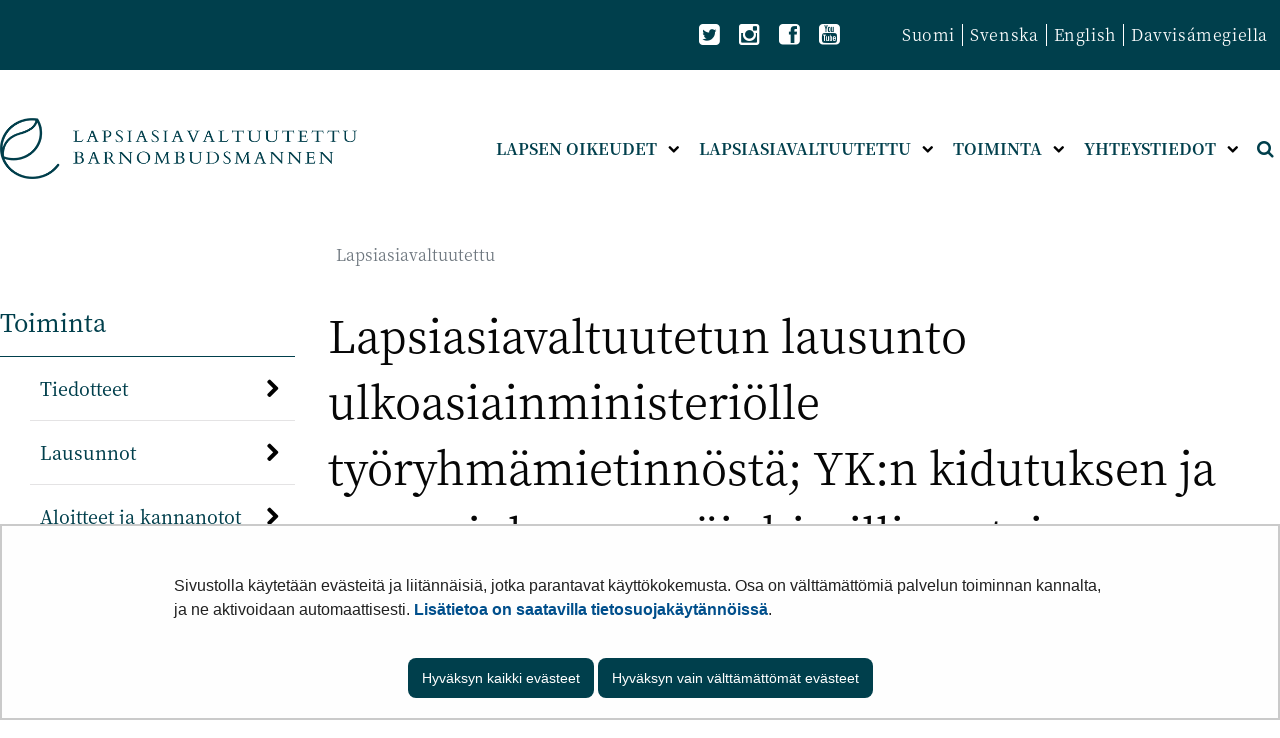

--- FILE ---
content_type: text/html;charset=UTF-8
request_url: https://lapsiasia.fi/-/-lapsiasiavaltuutetun-lausunto-ulkoasiainministeriolle-tyoryhmamietinnosta-yk-n-kidutuksen-ja-muun-julman-epainhimillisen-tai-halventavan-kohtelun-tai-rangaistuksen-vastainen-yleissopimus-valinnainen-poytakirja-
body_size: 24297
content:
<!doctype html>
<html class="ltr site-theme top-frame" dir="ltr" lang="fi-FI">
 <head> 
  <link rel="alternate" hreflang="fi" href="https://lapsiasia.fi/-/[base64]"> 
  <title>Lapsiasiavaltuutetun lausunto ulkoasiainministeriölle työryhmämietinnöstä; YK:n kidutuksen ja muun julman, epäinhimillisen tai halventavan kohtelun tai rangaistuksen vastainen yleissopimus; Valinnainen pöytäkirja | Lapsiasiavaltuutettu</title> 
  <meta http-equiv="X-UA-Compatible" content="IE=edge"> 
  <meta content="initial-scale=1.0, width=device-width" name="viewport"> 
  <meta content="text/html; charset=UTF-8" http-equiv="content-type"> 
  <meta content="2011" lang="fi-FI" name="keywords"> 
  <script data-senna-track="permanent" src="/o/frontend-js-svg4everybody-web/index.js" type="text/javascript"></script> 
  <link href="/documents/25250457/99362061/favicon.jpg/11b9a730-1287-5cfa-d6e1-37b37fef126a?t=1637671298515&amp;imagePreview=1" rel="shortcut icon"> 
  <link data-senna-track="permanent" href="/o/frontend-theme-font-awesome-web/css/main.css" rel="stylesheet" type="text/css"> 
  <script data-senna-track="permanent" src="/o/frontend-js-jquery-web/jquery/jquery.min.js" type="text/javascript"></script> 
  <script data-senna-track="permanent" src="/o/frontend-js-jquery-web/jquery/init.js" type="text/javascript"></script> 
  <script data-senna-track="permanent" src="/o/frontend-js-jquery-web/jquery/ajax.js" type="text/javascript"></script> 
  <script data-senna-track="permanent" src="/o/frontend-js-jquery-web/jquery/bootstrap.bundle.min.js" type="text/javascript"></script> 
  <script data-senna-track="permanent" src="/o/frontend-js-jquery-web/jquery/collapsible_search.js" type="text/javascript"></script> 
  <script data-senna-track="permanent" src="/o/frontend-js-jquery-web/jquery/fm.js" type="text/javascript"></script> 
  <script data-senna-track="permanent" src="/o/frontend-js-jquery-web/jquery/form.js" type="text/javascript"></script> 
  <script data-senna-track="permanent" src="/o/frontend-js-jquery-web/jquery/popper.min.js" type="text/javascript"></script> 
  <script data-senna-track="permanent" src="/o/frontend-js-jquery-web/jquery/side_navigation.js" type="text/javascript"></script> 
  <meta property="og:locale" content="fi_FI"> 
  <meta property="og:locale:alternate" content="fi_FI"> 
  <meta property="og:locale:alternate" content="sv_SE"> 
  <meta property="og:locale:alternate" content="en_US"> 
  <meta property="og:locale:alternate" content="se_FI"> 
  <meta property="og:site_name" content="Lapsiasiavaltuutettu"> 
  <meta property="og:title" content="
				Lapsiasiavaltuutetun lausunto ulkoasiainministeriölle työryhmämietinnöstä; YK:n kidutuksen ja muun julman, epäinhimillisen tai halventavan kohtelun tai rangaistuksen vastainen yleissopimus; Valinnainen pöytäkirja		"> 
  <meta property="og:type" content="article"> 
  <meta property="og:url" content="https://lapsiasia.fi/-/[base64]"> 
  <meta property="og:image" content="https://lapsiasia.fi/documents/25250457/0/Somejaon%20kuva.png/ce5555bd-770c-fb7b-a167-88a094edc8ef?version=1.1&amp;t=1603975753662&amp;imagePreview=1"> 
  <meta property="og:image:secure_url" content="https://lapsiasia.fi/documents/25250457/0/Somejaon%20kuva.png/ce5555bd-770c-fb7b-a167-88a094edc8ef?version=1.1&amp;t=1603975753662&amp;imagePreview=1"> 
  <meta property="og:image:type" content="image/png"> 
  <meta property="og:image:url" content="https://lapsiasia.fi/documents/25250457/0/Somejaon%20kuva.png/ce5555bd-770c-fb7b-a167-88a094edc8ef?version=1.1&amp;t=1603975753662&amp;imagePreview=1"> 
  <meta property="og:image:height" content="628"> 
  <meta property="og:image:width" content="1200"> 
  <link class="lfr-css-file" data-senna-track="temporary" href="https://lapsiasia.fi/o/yja-site-template-theme/css/clay.css?browserId=chrome&amp;themeId=yjasitetemplate_WAR_yjasitetemplatetheme&amp;minifierType=css&amp;languageId=fi_FI&amp;t=1769531558000" id="liferayAUICSS" rel="stylesheet" type="text/css"> 
  <link data-senna-track="temporary" href="/o/frontend-css-web/main.css?browserId=chrome&amp;themeId=yjasitetemplate_WAR_yjasitetemplatetheme&amp;minifierType=css&amp;languageId=fi_FI&amp;t=1699991559480" id="liferayPortalCSS" rel="stylesheet" type="text/css"> 
  <link data-senna-track="temporary" href="/combo?browserId=chrome&amp;minifierType=&amp;themeId=yjasitetemplate_WAR_yjasitetemplatetheme&amp;languageId=fi_FI&amp;com_liferay_analytics_reports_web_internal_portlet_AnalyticsReportsPortlet:%2Fcss%2Fmain.css&amp;com_liferay_journal_content_web_portlet_JournalContentPortlet_INSTANCE_qdoftopWebContent:%2Fcss%2Fmain.css&amp;com_liferay_product_navigation_product_menu_web_portlet_ProductMenuPortlet:%2Fcss%2Fmain.css&amp;com_liferay_site_navigation_menu_web_portlet_SiteNavigationMenuPortlet_INSTANCE_qdof:%2Fcss%2Fmain.css&amp;fi_yja_language_version_tool_web_portlet_LanguageVersionToolSelectionPortlet:%2Fcss%2Fmain.css&amp;fi_yja_sitetemplatesettings_web_SiteTemplateSettingsFooter_WAR_fiyjasitetemplatesettingsweb_INSTANCE_sitetemplateFooter:%2Fcss%2Ffooter.css&amp;fi_yja_sitetemplatesettings_web_SiteTemplateSettingsHeader_WAR_fiyjasitetemplatesettingsweb:%2Fcss%2Fheader.css&amp;fi_yja_socialshare_portlet_SocialSharePortletGray_INSTANCE_qdof:%2Fcss%2Fmain.css&amp;t=1769531558000" id="21b3562e" rel="stylesheet" type="text/css"> 
  <script data-senna-track="temporary" type="text/javascript">
	// <![CDATA[
		var Liferay = Liferay || {};

		Liferay.Browser = {
			acceptsGzip: function() {
				return true;
			},

			

			getMajorVersion: function() {
				return 131.0;
			},

			getRevision: function() {
				return '537.36';
			},
			getVersion: function() {
				return '131.0';
			},

			

			isAir: function() {
				return false;
			},
			isChrome: function() {
				return true;
			},
			isEdge: function() {
				return false;
			},
			isFirefox: function() {
				return false;
			},
			isGecko: function() {
				return true;
			},
			isIe: function() {
				return false;
			},
			isIphone: function() {
				return false;
			},
			isLinux: function() {
				return false;
			},
			isMac: function() {
				return true;
			},
			isMobile: function() {
				return false;
			},
			isMozilla: function() {
				return false;
			},
			isOpera: function() {
				return false;
			},
			isRtf: function() {
				return true;
			},
			isSafari: function() {
				return true;
			},
			isSun: function() {
				return false;
			},
			isWebKit: function() {
				return true;
			},
			isWindows: function() {
				return false;
			}
		};

		Liferay.Data = Liferay.Data || {};

		Liferay.Data.ICONS_INLINE_SVG = true;

		Liferay.Data.NAV_SELECTOR = '#navigation';

		Liferay.Data.NAV_SELECTOR_MOBILE = '#navigationCollapse';

		Liferay.Data.isCustomizationView = function() {
			return false;
		};

		Liferay.Data.notices = [
			

			
		];

		Liferay.PortletKeys = {
			DOCUMENT_LIBRARY: 'com_liferay_document_library_web_portlet_DLPortlet',
			DYNAMIC_DATA_MAPPING: 'com_liferay_dynamic_data_mapping_web_portlet_DDMPortlet',
			ITEM_SELECTOR: 'com_liferay_item_selector_web_portlet_ItemSelectorPortlet'
		};

		Liferay.PropsValues = {
			JAVASCRIPT_SINGLE_PAGE_APPLICATION_TIMEOUT: 0,
			NTLM_AUTH_ENABLED: false,
			UPLOAD_SERVLET_REQUEST_IMPL_MAX_SIZE: 3048576000
		};

		Liferay.ThemeDisplay = {

			

			
				getLayoutId: function() {
					return '330';
				},

				

				getLayoutRelativeControlPanelURL: function() {
					return '/group/lapsiasiavaltuutettu/~/control_panel/manage';
				},

				getLayoutRelativeURL: function() {
					return '/-/[base64]';
				},
				getLayoutURL: function() {
					return '/-/[base64]';
				},
				getParentLayoutId: function() {
					return '0';
				},
				isControlPanel: function() {
					return false;
				},
				isPrivateLayout: function() {
					return 'false';
				},
				isVirtualLayout: function() {
					return false;
				},
			

			getBCP47LanguageId: function() {
				return 'fi-FI';
			},
			getCanonicalURL: function() {

				

				return '\x2f-\[base64]';
			},
			getCDNBaseURL: function() {
				return 'https://lapsiasia.fi';
			},
			getCDNDynamicResourcesHost: function() {
				return '';
			},
			getCDNHost: function() {
				return '';
			},
			getCompanyGroupId: function() {
				return '10197';
			},
			getCompanyId: function() {
				return '10157';
			},
			getDefaultLanguageId: function() {
				return 'fi_FI';
			},
			getDoAsUserIdEncoded: function() {
				return '';
			},
			getLanguageId: function() {
				return 'fi_FI';
			},
			getParentGroupId: function() {
				return '25250457';
			},
			getPathContext: function() {
				return '';
			},
			getPathImage: function() {
				return '/image';
			},
			getPathJavaScript: function() {
				return '/o/frontend-js-web';
			},
			getPathMain: function() {
				return '/c';
			},
			getPathThemeImages: function() {
				return 'https://lapsiasia.fi/o/yja-site-template-theme/images';
			},
			getPathThemeRoot: function() {
				return '/o/yja-site-template-theme';
			},
			getPlid: function() {
				return '233282724';
			},
			getPortalURL: function() {
				return 'https://lapsiasia.fi';
			},
			getRealUserId: function() {
				return '10161';
			},
			getScopeGroupId: function() {
				return '25250457';
			},
			getScopeGroupIdOrLiveGroupId: function() {
				return '25250457';
			},
			getSessionId: function() {
				return '';
			},
			getSiteAdminURL: function() {
				return 'https://lapsiasia.fi/group/lapsiasiavaltuutettu/~/control_panel/manage?p_p_lifecycle=0&p_p_state=maximized&p_p_mode=view';
			},
			getSiteGroupId: function() {
				return '25250457';
			},
			getURLControlPanel: function() {
				return '/group/control_panel?refererPlid=233282724';
			},
			getURLHome: function() {
				return 'https\x3a\x2f\x2flapsiasia\x2efi\x2f';
			},
			getUserEmailAddress: function() {
				return '';
			},
			getUserId: function() {
				return '10161';
			},
			getUserName: function() {
				return '';
			},
			isAddSessionIdToURL: function() {
				return false;
			},
			isImpersonated: function() {
				return false;
			},
			isSignedIn: function() {
				return false;
			},

			isStagedPortlet: function() {
				
					
						return false;
					
				
			},

			isStateExclusive: function() {
				return false;
			},
			isStateMaximized: function() {
				return false;
			},
			isStatePopUp: function() {
				return false;
			}
		};

		var themeDisplay = Liferay.ThemeDisplay;

		Liferay.AUI = {

			

			getAvailableLangPath: function() {
				return 'available_languages.jsp?browserId=chrome&themeId=yjasitetemplate_WAR_yjasitetemplatetheme&colorSchemeId=01&languageId=fi_FI&t=1769604045661';
			},
			getCombine: function() {
				return false;
			},
			getComboPath: function() {
				return '/combo/?browserId=chrome&minifierType=&languageId=fi_FI&t=1769538679150&';
			},
			getDateFormat: function() {
				return '%d.%m.%Y';
			},
			getEditorCKEditorPath: function() {
				return '/o/frontend-editor-ckeditor-web';
			},
			getFilter: function() {
				var filter = 'raw';

				
					

				return filter;
			},
			getFilterConfig: function() {
				var instance = this;

				var filterConfig = null;

				if (!instance.getCombine()) {
					filterConfig = {
						replaceStr: '.js' + instance.getStaticResourceURLParams(),
						searchExp: '\\.js$'
					};
				}

				return filterConfig;
			},
			getJavaScriptRootPath: function() {
				return '/o/frontend-js-web';
			},
			getLangPath: function() {
				return 'aui_lang.jsp?browserId=chrome&themeId=yjasitetemplate_WAR_yjasitetemplatetheme&colorSchemeId=01&languageId=fi_FI&t=1769538679150';
			},
			getPortletRootPath: function() {
				return '/html/portlet';
			},
			getStaticResourceURLParams: function() {
				return '?browserId=chrome&minifierType=&languageId=fi_FI&t=1769538679150';
			}
		};

		Liferay.authToken = 'grRcytfx';

		

		Liferay.currentURL = '\x2f-\[base64]';
		Liferay.currentURLEncoded = '\x252F-\[base64]';
	// ]]>
</script> 
  <script src="/o/js_loader_config?t=1769538653631" type="text/javascript"></script> 
  <script data-senna-track="permanent" src="/o/frontend-js-aui-web/aui/aui/aui.js" type="text/javascript"></script> 
  <script data-senna-track="permanent" src="/o/frontend-js-aui-web/liferay/modules.js" type="text/javascript"></script> 
  <script data-senna-track="permanent" src="/o/frontend-js-aui-web/liferay/aui_sandbox.js" type="text/javascript"></script> 
  <script data-senna-track="permanent" src="/o/frontend-js-aui-web/aui/attribute-base/attribute-base.js" type="text/javascript"></script> 
  <script data-senna-track="permanent" src="/o/frontend-js-aui-web/aui/attribute-complex/attribute-complex.js" type="text/javascript"></script> 
  <script data-senna-track="permanent" src="/o/frontend-js-aui-web/aui/attribute-core/attribute-core.js" type="text/javascript"></script> 
  <script data-senna-track="permanent" src="/o/frontend-js-aui-web/aui/attribute-observable/attribute-observable.js" type="text/javascript"></script> 
  <script data-senna-track="permanent" src="/o/frontend-js-aui-web/aui/attribute-extras/attribute-extras.js" type="text/javascript"></script> 
  <script data-senna-track="permanent" src="/o/frontend-js-aui-web/aui/event-custom-base/event-custom-base.js" type="text/javascript"></script> 
  <script data-senna-track="permanent" src="/o/frontend-js-aui-web/aui/event-custom-complex/event-custom-complex.js" type="text/javascript"></script> 
  <script data-senna-track="permanent" src="/o/frontend-js-aui-web/aui/oop/oop.js" type="text/javascript"></script> 
  <script data-senna-track="permanent" src="/o/frontend-js-aui-web/aui/aui-base-lang/aui-base-lang.js" type="text/javascript"></script> 
  <script data-senna-track="permanent" src="/o/frontend-js-aui-web/liferay/dependency.js" type="text/javascript"></script> 
  <script data-senna-track="permanent" src="/o/frontend-js-aui-web/liferay/util.js" type="text/javascript"></script> 
  <script data-senna-track="permanent" src="/o/frontend-js-web/loader/config.js" type="text/javascript"></script> 
  <script data-senna-track="permanent" src="/o/frontend-js-web/loader/loader.js" type="text/javascript"></script> 
  <script data-senna-track="permanent" src="/o/frontend-js-web/liferay/dom_task_runner.js" type="text/javascript"></script> 
  <script data-senna-track="permanent" src="/o/frontend-js-web/liferay/events.js" type="text/javascript"></script> 
  <script data-senna-track="permanent" src="/o/frontend-js-web/liferay/lazy_load.js" type="text/javascript"></script> 
  <script data-senna-track="permanent" src="/o/frontend-js-web/liferay/liferay.js" type="text/javascript"></script> 
  <script data-senna-track="permanent" src="/o/frontend-js-web/liferay/global.bundle.js" type="text/javascript"></script> 
  <script data-senna-track="permanent" src="/o/frontend-js-web/liferay/portlet.js" type="text/javascript"></script> 
  <script data-senna-track="permanent" src="/o/frontend-js-web/liferay/workflow.js" type="text/javascript"></script> 
  <script data-senna-track="temporary" src="/o/js_bundle_config?t=1769538680480" type="text/javascript"></script> 
  <script data-senna-track="temporary" type="text/javascript">
	// <![CDATA[
		
			
				
		

		

		
	// ]]>
</script> 
  <meta name="google-site-verification" content="FoHbYEBfRCt18Bee1sYal4uGiInpDJc_0YsMlmIW8ZI"> 
   
  <link class="lfr-css-file" data-senna-track="temporary" href="https://lapsiasia.fi/o/yja-site-template-theme/css/main.css?browserId=chrome&amp;themeId=yjasitetemplate_WAR_yjasitetemplatetheme&amp;minifierType=css&amp;languageId=fi_FI&amp;t=1769531558000" id="liferayThemeCSS" rel="stylesheet" type="text/css"> 
  <style data-senna-track="temporary" type="text/css">
		.journal-content-article picture img{
    height: 100% !important;
}
	</style> 
  <style data-senna-track="temporary" type="text/css">

		

			

		

			

		

			

		

			

		

			

		

			

		

			

		

			

		

			

		

			

		

			

		

			

		

	</style> 
  <style>
/* Publication Theme Mobile navigation */
.yja-publication .yja-mobile-navigation { display: none; }
/* YJAOM-815 */
.top-frame .has-control-menu.controls-visible .portlet-asset-publisher .portlet-topper{
    z-index: 3;
}

/* YJAY-3881  */
.chrome .input-group .btn:focus, .chrome .input-group .form-control:focus {
    z-index: inherit;
}

/* SD-30779 */ 
*[lang="ar_SA"], *[lang="ar-SA"], *[lang="ar-SA"] *{ direction: rtl !important; }


/* YJALR71-2924 */
.controls-visible.signed-in .portlet-column-content.empty {min-height: 50px;margin-bottom: 10px;border: 1px dashed #d1d1d1;}

/* YJAVNK-1622 */
.has-control-menu .lfr-add-panel.open-admin-panel.sidenav-menu-slider{
    width: 500px !important;
}
.has-control-menu .lfr-admin-panel.sidenav-menu-slider .product-menu{
    width: 500px !important;
} 

</style> 
  <script>
    /* YJAY-1778 */
    (function () {
        window.YjaSearcher = window.YjaSearcher || {};
        window.YjaSearcher.encodeInput = window.YjaSearcher.encodeInput || function (userInput) {
            return encodeURIComponent(userInput).trim()
                .replace(/%2[f|F]/g, '/')
                .replace(/%5[c|C]/g, '%20')
                .replace(",", "%2C")
                .replace("\"", "%22")
                .replace("!", "%21")
                .replace("&", "%26")
                .replace("'", "%27")
                .replace('(', '%28')
                .replace(')', '%29');
        };

        window.YjaSearcher.readInput = window.YjaSearcher.readInput || function (input) {
            input = input || '';
            if (('' + input).trim().indexOf('#') < 0) {
                input = '#' + input;
            }
            var keywords = $(input).val();
            keywords = window.YjaSearcher.encodeInput(keywords);
            return keywords;
        };

        window.YjaSearcher.submitSearchForm = window.YjaSearcher.submitSearchForm || function (input) {
            var keywords = window.YjaSearcher.readInput(input);
            var formSearchUrl = window.YjaSearcher.formSearchUrl;
            if (formSearchUrl && keywords) {
                document.location.href = formSearchUrl + "?q=" + keywords;
            }
        };
    })();
</script> 
  <style data-senna-track="temporary" type="text/css">
</style> 
  <link data-senna-track="permanent" href="https://lapsiasia.fi/combo?browserId=chrome&amp;minifierType=css&amp;languageId=fi_FI&amp;t=1769538638932&amp;/o/yja-common-ui-theme-contributor/css/yja-common-ui.css" rel="stylesheet" type="text/css"> 
  <script data-senna-track="permanent" src="https://lapsiasia.fi/o/yja-common-ui-theme-contributor/js/yja-common-ui.js?browserId=chrome&amp;languageId=fi_FI&amp;t=1769538638932" type="text/javascript"></script> 
  <script type="text/javascript">
// <![CDATA[
Liferay.on(
	'ddmFieldBlur', function(event) {
		if (window.Analytics) {
			Analytics.send(
				'fieldBlurred',
				'Form',
				{
					fieldName: event.fieldName,
					focusDuration: event.focusDuration,
					formId: event.formId,
					formPageTitle: event.formPageTitle,
					page: event.page,
					title: event.title
				}
			);
		}
	}
);

Liferay.on(
	'ddmFieldFocus', function(event) {
		if (window.Analytics) {
			Analytics.send(
				'fieldFocused',
				'Form',
				{
					fieldName: event.fieldName,
					formId: event.formId,
					formPageTitle: event.formPageTitle,
					page: event.page,
					title: event.title
				}
			);
		}
	}
);

Liferay.on(
	'ddmFormPageShow', function(event) {
		if (window.Analytics) {
			Analytics.send(
				'pageViewed',
				'Form',
				{
					formId: event.formId,
					formPageTitle: event.formPageTitle,
					page: event.page,
					title: event.title
				}
			);
		}
	}
);

Liferay.on(
	'ddmFormSubmit', function(event) {
		if (window.Analytics) {
			Analytics.send(
				'formSubmitted',
				'Form',
				{
					formId: event.formId
				}
			);
		}
	}
);

Liferay.on(
	'ddmFormView', function(event) {
		if (window.Analytics) {
			Analytics.send(
				'formViewed',
				'Form',
				{
					formId: event.formId,
					title: event.title
				}
			);
		}
	}
);
// ]]>
</script> 
  <script data-senna-track="temporary" type="text/javascript">
	if (window.Analytics) {
		window._com_liferay_document_library_analytics_isViewFileEntry = false;
	}
</script> 
  <link rel="stylesheet" href="/o/fi.yja.sitetemplatesettings.web/support/25250457/1739172224996.css"> 
  <meta name="twitter:card" content="summary"> 
  <meta name="twitter:title" content="Lapsiasiavaltuutetun lausunto ulkoasiainministeriölle työryhmämietinnöstä; YK:n kidutuksen ja muun julman, epäinhimillisen tai halventavan kohtelun tai rangaistuksen vastainen yleissopimus; Valinnainen pöytäkirja | Lapsiasiavaltuutettu"> 
  <meta name="twitter:description" content=""> 
  <meta name="twitter:image" content="https://lapsiasia.fi/documents/25250457/0/Somejaon+kuva.png/ce5555bd-770c-fb7b-a167-88a094edc8ef?t=1603975753662&amp;imagePreview=1"> 
  <meta name="facebook-domain-verification" content="54zwdkaif5vsvewttji6dk856am8x4"> 
  <link rel="stylesheet" href="/o/common-ui-resources/standalone/a11y/css/main.css?browserId=chrome&amp;themeId=yjasitetemplate_WAR_yjasitetemplatetheme&amp;minifierType=css&amp;languageId=fi_FI&amp;t=1769531558000
"> 
  <link rel="stylesheet" href="/o/common-ui-resources/standalone/mobile-navigation/css/main.css?browserId=chrome&amp;themeId=yjasitetemplate_WAR_yjasitetemplatetheme&amp;minifierType=css&amp;languageId=fi_FI&amp;t=1769531558000
"> 
  <link rel="stylesheet" href="/o/common-ui-resources/standalone/owl/css/owl.carousel.min.css?browserId=chrome&amp;themeId=yjasitetemplate_WAR_yjasitetemplatetheme&amp;minifierType=css&amp;languageId=fi_FI&amp;t=1769531558000
"> 
  <meta property="article:published_time" content="2011-08-10T07:49:00+0300"> 
  <meta property="article:modified_time" content="2011-08-10T10:49:15+0300"> 
  <link rel="stylesheet" type="text/css" href="/o/yja-cookie-consent-web/css/main.css?browserId=chrome&amp;themeId=yjasitetemplate_WAR_yjasitetemplatetheme&amp;minifierType=css&amp;languageId=fi_FI&amp;t=1769531558000"> 
 </head> 
 <body class="chrome controls-visible  yui3-skin-sam signed-out public-page site extranet-user  fi" itemscope itemtype="http://schema.org/WebPage"> 
  <a href="#content-main" id="skip-to-maincontent">Hyppää sisältöön</a> 
  <script>var YjaSearcher = YjaSearcher || {};
YjaSearcher.formSearchUrl = '/haku';</script> 
  <div class="bg-image"></div> 
  <div class="page-wrapper"> 
   <header id="banner" role="banner"> 
    <div id="heading"> 
     <div class="portlet-boundary portlet-boundary_fi_yja_sitetemplatesettings_web_SiteTemplateSettingsHeader_WAR_fiyjasitetemplatesettingsweb_  portlet-static portlet-static-end portlet-barebone yja-site-template-settings-header-portlet " id="p_p_id_fi_yja_sitetemplatesettings_web_SiteTemplateSettingsHeader_WAR_fiyjasitetemplatesettingsweb_"> 
      <span id="p_fi_yja_sitetemplatesettings_web_SiteTemplateSettingsHeader_WAR_fiyjasitetemplatesettingsweb"></span> 
      <section class="portlet" id="portlet_fi_yja_sitetemplatesettings_web_SiteTemplateSettingsHeader_WAR_fiyjasitetemplatesettingsweb"> 
       <a id="aineisto-fi_yja_sitetemplatesettings_web_SiteTemplateSettingsHeader_WAR_fiyjasitetemplatesettingsweb" name="aineisto-fi_yja_sitetemplatesettings_web_SiteTemplateSettingsHeader_WAR_fiyjasitetemplatesettingsweb" class="yja-anchor-elements"></a> 
       <div class="portlet-content"> 
        <div class="autofit-float autofit-row portlet-header "> 
         <div class="autofit-col autofit-col-end"> 
          <div class="autofit-section"> 
          </div> 
         </div> 
        </div> 
        <div class=" portlet-content-container"> 
         <div class="portlet-body"> 
          <div class="header-top-bar"> 
           <div class="layout-wrapper-wide-container"> 
            <div class="header-top-bar-links-lang" role="navigation" aria-label="Kielen valinta"> 
             <div class="portlet-boundary portlet-boundary_fi_yja_language_version_tool_web_portlet_LanguageVersionToolSelectionPortlet_  portlet-static portlet-static-end portlet-barebone language-version-selection-portlet " id="p_p_id_fi_yja_language_version_tool_web_portlet_LanguageVersionToolSelectionPortlet_"> 
              <span id="p_fi_yja_language_version_tool_web_portlet_LanguageVersionToolSelectionPortlet"></span> 
              <section class="portlet" id="portlet_fi_yja_language_version_tool_web_portlet_LanguageVersionToolSelectionPortlet"> 
               <a id="aineisto-fi_yja_language_version_tool_web_portlet_LanguageVersionToolSelectionPortlet" name="aineisto-fi_yja_language_version_tool_web_portlet_LanguageVersionToolSelectionPortlet" class="yja-anchor-elements"></a> 
               <div class="portlet-content"> 
                <div class="autofit-float autofit-row portlet-header "> 
                 <div class="autofit-col autofit-col-end"> 
                  <div class="autofit-section"> 
                  </div> 
                 </div> 
                </div> 
                <div class=" portlet-content-container"> 
                 <div class="portlet-body"> 
                  <ul aria-label="Valitse sivustolla käytettävä kieli" class="fi" id="languageSelectionMenu"> 
                   <li class="fi" lang="fi"><a href="https://lapsiasia.fi/-/[base64]"><span class="sr-only">Valitse kieli</span> Suomi</a></li> 
                   <li class="sv" lang="sv"><a rel="nofollow" href="https://lapsiasia.fi/sv/?p_p_id=fi_yja_language_version_tool_web_portlet_LanguageVersionToolMissingNotificationPortlet&amp;_fi_yja_language_version_tool_web_portlet_LanguageVersionToolMissingNotificationPortlet_missingLanguageVersion=1"><span class="sr-only">Välj språket</span> Svenska</a></li> 
                   <li class="en" lang="en"><a rel="nofollow" href="https://lapsiasia.fi/en/?p_p_id=fi_yja_language_version_tool_web_portlet_LanguageVersionToolMissingNotificationPortlet&amp;_fi_yja_language_version_tool_web_portlet_LanguageVersionToolMissingNotificationPortlet_missingLanguageVersion=1"><span class="sr-only">Select language</span> English</a></li> 
                   <li class="se" lang="se"><a rel="nofollow" href="https://lapsiasia.fi/se/?p_p_id=fi_yja_language_version_tool_web_portlet_LanguageVersionToolMissingNotificationPortlet&amp;_fi_yja_language_version_tool_web_portlet_LanguageVersionToolMissingNotificationPortlet_missingLanguageVersion=1"><span class="sr-only">Vállje giela</span> Davvisámegiella</a></li> 
                  </ul> 
                  <div class="yja-metacontent" hidden> 
                  </div> 
                 </div> 
                </div> 
               </div> 
              </section> 
             </div> 
            </div> 
            <div class="header-top-bar-links-right"> 
             <div> 
              <ul class="top-bar-some-list"> 
               <li><a class="icon-twitter-sign yja-external-link" href="https://twitter.com/lapsiasia" target="_blank"><span class="sr-only">Twitter</span></a></li> 
               <li><a class="icon-instagram yja-external-link" href="https://www.instagram.com/lapsiasia/" target="_blank"><span class="sr-only">Instagram</span></a></li> 
               <li><a class="icon-facebook-sign yja-external-link" href="https://www.facebook.com/lapsiasiavaltuutettu" target="_blank"><span class="sr-only">Facebook</span></a></li> 
               <li><a class="icon-youtube-sign yja-external-link" href="https://www.youtube.com/user/lapsiasiavaltuutettu/videos" target="_blank"><span class="sr-only">YouTube</span></a></li> 
              </ul> 
              <div class="yja-meta-content-info"> 
              </div> 
             </div> 
            </div> 
           </div> 
          </div> 
          <div class="layout-wrapper-wide-container"> 
           <div class="row header-row"> 
            <div class="col col-md-7 header-top-left-cell"> 
             <a class="logo" href="/fi" aria-label="Palaa Lapsiasiavaltuutettu-sivuston etusivulle "> <img src="/documents/25250457/25822467/lapsiasia-logo.png/eb57c886-5a10-c410-3374-d4ce4fa0b529?t=1599851779054&amp;imagePreview=1" alt="Lapsiasiavaltuutettu"> </a> 
            </div> 
            <div class="col col-md-5 header-top-right-cell text-right"> 
             <div class="header-top-right-area"> 
              <!-- if showTopBar is true, don't show language selection here but instead in the top bar --> 
              <form class="search-form" action="/haku?q=" onsubmit="YjaSearcher.submitSearchForm('_fi_yja_sitetemplatesettings_web_SiteTemplateSettingsHeader_WAR_fiyjasitetemplatesettingsweb_search-keywords'); return false;"> 
               <div class="input-group"> 
                <label class="sr-only" for="_fi_yja_sitetemplatesettings_web_SiteTemplateSettingsHeader_WAR_fiyjasitetemplatesettingsweb_search-keywords">Hae sivustolta</label> 
                <input type="search" id="_fi_yja_sitetemplatesettings_web_SiteTemplateSettingsHeader_WAR_fiyjasitetemplatesettingsweb_search-keywords" name="keywords" class="search-query form-control" placeholder="Hae sivustolta"> 
                <div class="input-group-append"> 
                 <input onclick="YjaSearcher.submitSearchForm('_fi_yja_sitetemplatesettings_web_SiteTemplateSettingsHeader_WAR_fiyjasitetemplatesettingsweb_search-keywords'); return false;" class="btn btn-small btn-default search-form_submit" type="submit" value="Hae"> 
                </div> 
               </div> 
              </form> 
              <a href="/haku" class="header-advanced-search-link">Hakusivulle</a> 
             </div> 
            </div> 
           </div> 
          </div> 
          <style data-senna-track="temporary">
			:root {
			
				--yja-menu-overlay-background: #003f4c;
			
			
				--yja-menu-link-color:#ffffff;
			
			
				--yja-menu-border-color: #000;
			
			}
		</style> 
         </div> 
        </div> 
       </div> 
      </section> 
     </div> 
    </div> 
    <div class="d-block d-md-none mobile-menu-actions visible-phone" data-menu-position="right"> 
     <button class="menu-icon mmenu-toggler" id="mmenu-open-panel" aria-expanded="false" aria-haspopup="true"> <span role="presentation" class="icon-reorder" aria-hidden="true"></span> <span>Valikko</span> </button> 
    </div> 
    <nav class="sort-pages modify-pages main-nav d-none d-md-block a11y-navigation" data-focus-target="ul" aria-label="Päänavigointi"> 
     <ul class="a11y-nav site-theme__navigation" id="a11y-nav-root"> 
      <li class="a11y-nav__item a11y-nav__item has-children" id="layout_10"><a href="https://lapsiasia.fi/lapsen-oikeudet"> <span>Lapsen oikeudet</span> </a> <button id="megamenu-10-toggle" data-layout-id="10" class="a11y-toggler js-toggle-special-nav" aria-haspopup="true" aria-expanded="false"> <span class="sr-only a11y-nav__toggle_text"> Avaa alavalikko </span> <span class="sr-only">, Lapsen oikeudet</span> <span role="presentation" class="icon icon-plus "></span> </button> 
       <div class="a11y-nav__sub d-none" id="megamenu-10-dropdown" data-layout-id="10" aria-hidden="true"> 
        <ul class="site-theme__navigation--sub child-menu a11y-navgroup" id="a11y-subnav__10" tabindex="-1" aria-label="Lapsen oikeudet, alisivut"> 
         <li class="a11y-nav__item " id="layout_19"><a href="https://lapsiasia.fi/lapsen-oikeuksien-sopimus">Lapsen oikeuksien sopimus</a></li> 
         <li class="a11y-nav__item " id="layout_305"><a href="https://lapsiasia.fi/los-selkokielella">Sopimus selkokielellä</a></li> 
         <li class="a11y-nav__item " id="layout_27"><a href="https://lapsiasia.fi/esitteita-lapsen-oikeuksista">Esitteitä lapsen oikeuksista</a></li> 
         <li class="a11y-nav__item " id="layout_59"><a href="https://lapsiasia.fi/valinnaiset-poytakirjat">Lapsen oikeuksien sopimuksen valinnaiset pöytäkirjat</a></li> 
         <li class="a11y-nav__item " id="layout_21"><a href="https://lapsiasia.fi/lapsen-oikeuksien-komitea">YK:n lapsen oikeuksien komitea</a></li> 
         <li class="a11y-nav__item " id="layout_292"><a href="https://lapsiasia.fi/sopimuksen-valvonta">Sopimuksen valvonta</a></li> 
         <li class="a11y-nav__item " id="layout_60"><a href="https://lapsiasia.fi/yleiskommentit">YK:n lapsen oikeuksien komitean yleiskommentit</a></li> 
         <li class="a11y-nav__item " id="layout_23"><a href="https://lapsiasia.fi/valituksen-tekeminen-komitealle">Valituksen tekeminen YK:n lapsen oikeuksien komitealle</a></li> 
         <li class="a11y-nav__item " id="layout_240"><a href="https://lapsiasia.fi/komitean-ratkaisut">YK:n lapsen oikeuksien komitean ratkaisut ja kannanotot</a></li> 
        </ul> 
       </div></li> 
      <li class="a11y-nav__item a11y-nav__item has-children" id="layout_9"><a href="https://lapsiasia.fi/lapsiasiavaltuutettu"> <span>Lapsiasiavaltuutettu</span> </a> <button id="megamenu-9-toggle" data-layout-id="9" class="a11y-toggler js-toggle-special-nav" aria-haspopup="true" aria-expanded="false"> <span class="sr-only a11y-nav__toggle_text"> Avaa alavalikko </span> <span class="sr-only">, Lapsiasiavaltuutettu</span> <span role="presentation" class="icon icon-plus "></span> </button> 
       <div class="a11y-nav__sub d-none" id="megamenu-9-dropdown" data-layout-id="9" aria-hidden="true"> 
        <ul class="site-theme__navigation--sub child-menu a11y-navgroup" id="a11y-subnav__9" tabindex="-1" aria-label="Lapsiasiavaltuutettu, alisivut"> 
         <li class="a11y-nav__item " id="layout_13"><a href="https://lapsiasia.fi/lapsiasiavaltuutetun-tehtavat">Lapsiasiavaltuutetun tehtävät</a></li> 
         <li class="a11y-nav__item " id="layout_234"><a href="https://lapsiasia.fi/valtuutettu">Valtuutettu</a></li> 
         <li class="a11y-nav__item " id="layout_14"><a href="https://lapsiasia.fi/lapsiasianeuvottelukunta">Lapsiasianeuvottelukunta</a></li> 
         <li class="a11y-nav__item " id="layout_16"><a href="https://lapsiasia.fi/nuoret-neuvonantajat">Lapset ja nuoret neuvonantajina</a></li> 
         <li class="a11y-nav__item " id="layout_17"><a href="https://lapsiasia.fi/strategiat-ja-toimintasuunnitelmat">Strategiat ja toimintasuunnitelmat</a></li> 
         <li class="a11y-nav__item " id="layout_242"><a href="https://lapsiasia.fi/eduskuntakertomus">Eduskuntakertomus</a></li> 
         <li class="a11y-nav__item " id="layout_18"><a href="https://lapsiasia.fi/vuosikertomukset">Vuosikertomukset</a></li> 
        </ul> 
       </div></li> 
      <li class="a11y-nav__item a11y-nav__item has-children" id="layout_11"><a href="https://lapsiasia.fi/toiminta"> <span>Toiminta</span> </a> <button id="megamenu-11-toggle" data-layout-id="11" class="a11y-toggler js-toggle-special-nav" aria-haspopup="true" aria-expanded="false"> <span class="sr-only a11y-nav__toggle_text"> Avaa alavalikko </span> <span class="sr-only">, Toiminta</span> <span role="presentation" class="icon icon-plus "></span> </button> 
       <div class="a11y-nav__sub d-none" id="megamenu-11-dropdown" data-layout-id="11" aria-hidden="true"> 
        <ul class="site-theme__navigation--sub child-menu a11y-navgroup" id="a11y-subnav__11" tabindex="-1" aria-label="Toiminta, alisivut"> 
         <li class="a11y-nav__item " id="layout_36"><a href="https://lapsiasia.fi/tiedotteet">Tiedotteet</a></li> 
         <li class="a11y-nav__item " id="layout_28"><a href="https://lapsiasia.fi/lausunnot">Lausunnot</a></li> 
         <li class="a11y-nav__item " id="layout_29"><a href="https://lapsiasia.fi/aloitteet-ja-kannanotot">Aloitteet ja kannanotot</a></li> 
         <li class="a11y-nav__item " id="layout_31"><a href="https://lapsiasia.fi/lapsibarometri">Lapsibarometri</a></li> 
         <li class="a11y-nav__item " id="layout_32"><a href="https://lapsiasia.fi/lasten-kuulemiset">Lasten ja nuorten tapaamiset</a></li> 
         <li class="a11y-nav__item " id="layout_33"><a href="https://lapsiasia.fi/pyorean-poydan-keskustelut">Pyöreän pöydän keskustelut</a></li> 
         <li class="a11y-nav__item " id="layout_223"><a href="https://lapsiasia.fi/julkaisut">Julkaisut</a></li> 
         <li class="a11y-nav__item " id="layout_34"><a href="https://lapsiasia.fi/uutiskirjeet">Uutiskirjeet</a></li> 
        </ul> 
       </div></li> 
      <li class="a11y-nav__item a11y-nav__item has-children" id="layout_12"><a href="https://lapsiasia.fi/yhteys"> <span>Yhteystiedot</span> </a> <button id="megamenu-12-toggle" data-layout-id="12" class="a11y-toggler js-toggle-special-nav" aria-haspopup="true" aria-expanded="false"> <span class="sr-only a11y-nav__toggle_text"> Avaa alavalikko </span> <span class="sr-only">, Yhteystiedot</span> <span role="presentation" class="icon icon-plus "></span> </button> 
       <div class="a11y-nav__sub d-none" id="megamenu-12-dropdown" data-layout-id="12" aria-hidden="true"> 
        <ul class="site-theme__navigation--sub child-menu a11y-navgroup" id="a11y-subnav__12" tabindex="-1" aria-label="Yhteystiedot, alisivut"> 
         <li class="a11y-nav__item " id="layout_50"><a href="https://lapsiasia.fi/yhteystiedot">Yhteystiedot</a></li> 
         <li class="a11y-nav__item " id="layout_241"><a href="https://lapsiasia.fi/yhteydenotto">Yhteydenotto lapsiasiavaltuutettuun</a></li> 
         <li class="a11y-nav__item " id="layout_230"><a href="https://lapsiasia.fi/oikeusturva">Oikeusturvakeinot</a></li> 
         <li class="a11y-nav__item " id="layout_245"><a href="https://lapsiasia.fi/auttavat-tahot1">Auttavat tahot</a></li> 
         <li class="a11y-nav__item " id="layout_246"><a href="https://lapsiasia.fi/usein-kysytyt-kysymykset">Usein kysytyt kysymykset</a></li> 
         <li class="a11y-nav__item " id="layout_187"><a href="https://lapsiasia.fi/mediapankki1">Mediapankki</a></li> 
         <li class="a11y-nav__item " id="layout_53"><a href="https://lapsiasia.fi/tietosuojakaytanto">Tietosuojakäytäntö</a></li> 
         <li class="a11y-nav__item " id="layout_186"><a href="https://lapsiasia.fi/saavutettavuusseloste">Saavutettavuusseloste</a></li> 
        </ul> 
       </div></li> 
     </ul> 
    </nav> 
   </header> 
   <section id="content"> 
    <div class="layout-content portlet-layout" id="main-content" role="main"> 
     <div class=" mb-lg-0 ml-lg-0 mr-lg-0 mt-lg-0 pb-lg-0 pl-lg-0 pr-lg-0 pt-lg-0" style="box-sizing: border-box;border-style: solid; border-width: 0px;opacity: 1.0;"> 
      <div class=""> 
       <div class=" mb-lg-0 ml-lg-0 mr-lg-0 mt-lg-0 pb-lg-0 pl-lg-0 pr-lg-0 pt-lg-0" style="box-sizing: border-box;border-style: solid; border-width: 0px;opacity: 1.0;"> 
        <div id="fragment-38588418-qdof"> 
         <div class="listing-layout journal-display-page" id="fragment-content"> 
          <div class="row"> 
           <div class="col-md-12"> 
            <div class="portlet"> 
             <div class="portlet-boundary portlet-boundary_com_liferay_site_navigation_breadcrumb_web_portlet_SiteNavigationBreadcrumbPortlet_  portlet-static portlet-static-end portlet-barebone portlet-breadcrumb " id="p_p_id_com_liferay_site_navigation_breadcrumb_web_portlet_SiteNavigationBreadcrumbPortlet_INSTANCE_qdof_"> 
              <span id="p_com_liferay_site_navigation_breadcrumb_web_portlet_SiteNavigationBreadcrumbPortlet_INSTANCE_qdof"></span> 
              <section class="portlet" id="portlet_com_liferay_site_navigation_breadcrumb_web_portlet_SiteNavigationBreadcrumbPortlet_INSTANCE_qdof"> 
               <a id="aineisto-com_liferay_site_navigation_breadcrumb_web_portlet_SiteNavigationBreadcrumbPortlet_INSTANCE_qdof" name="aineisto-com_liferay_site_navigation_breadcrumb_web_portlet_SiteNavigationBreadcrumbPortlet_INSTANCE_qdof" class="yja-anchor-elements"></a> 
               <div class="portlet-content"> 
                <div class="autofit-float autofit-row portlet-header "> 
                 <div class="autofit-col autofit-col-end"> 
                  <div class="autofit-section"> 
                  </div> 
                 </div> 
                </div> 
                <div class=" portlet-content-container"> 
                 <div class="portlet-body"> 
                  <nav aria-label="Murupolku" id="_com_liferay_site_navigation_breadcrumb_web_portlet_SiteNavigationBreadcrumbPortlet_INSTANCE_qdof_breadcrumbs-defaultScreen"> 
                   <ul class="breadcrumb breadcrumb-horizontal"> 
                    <li class="active" aria-current="page">Lapsiasiavaltuutettu</li> 
                   </ul> 
                  </nav> 
                 </div> 
                </div> 
               </div> 
              </section> 
             </div> 
            </div> 
           </div> 
          </div> 
          <div class="row"> 
           <div class="col-md-3"> 
            <div class="portlet"> 
             <div class="portlet-boundary portlet-boundary_com_liferay_site_navigation_menu_web_portlet_SiteNavigationMenuPortlet_  portlet-static portlet-static-end portlet-barebone portlet-navigation " id="p_p_id_com_liferay_site_navigation_menu_web_portlet_SiteNavigationMenuPortlet_INSTANCE_qdof_"> 
              <span id="p_com_liferay_site_navigation_menu_web_portlet_SiteNavigationMenuPortlet_INSTANCE_qdof"></span> 
              <section class="portlet" id="portlet_com_liferay_site_navigation_menu_web_portlet_SiteNavigationMenuPortlet_INSTANCE_qdof"> 
               <a id="aineisto-com_liferay_site_navigation_menu_web_portlet_SiteNavigationMenuPortlet_INSTANCE_qdof" name="aineisto-com_liferay_site_navigation_menu_web_portlet_SiteNavigationMenuPortlet_INSTANCE_qdof" class="yja-anchor-elements"></a> 
               <div class="portlet-content"> 
                <div class="autofit-float autofit-row portlet-header "> 
                 <div class="autofit-col autofit-col-end"> 
                  <div class="autofit-section"> 
                  </div> 
                 </div> 
                </div> 
                <div class=" portlet-content-container"> 
                 <div class="portlet-body"> 
                  <nav aria-label="Sivuvalikko" class="list-menu"> 
                   <div class="list-menu__header"> 
                    <p class="h3 list-menu__title"><a href="https://lapsiasia.fi/toiminta">Toiminta</a></p> 
                   </div> 
                   <ul class="layouts level-1"> 
                    <li class="lfr-nav-item open"><a class="lfr-nav-item open" href="https://lapsiasia.fi/tiedotteet">Tiedotteet</a> 
                     <ul class="layouts level-2"> 
                      <li class="lfr-nav-item open"><a class="lfr-nav-item open" href="https://lapsiasia.fi/tiedotearkisto">Tiedotearkisto</a></li> 
                     </ul></li> 
                    <li class="lfr-nav-item open"><a class="lfr-nav-item open" href="https://lapsiasia.fi/lausunnot">Lausunnot</a> 
                     <ul class="layouts level-2"> 
                      <li class="lfr-nav-item open"><a class="lfr-nav-item open" href="https://lapsiasia.fi/covid-19-lausunnot">Covid-19-lausunnot</a></li> 
                      <li class="lfr-nav-item open"><a class="lfr-nav-item open" href="https://lapsiasia.fi/lausuntoarkisto">Lausuntoarkisto</a></li> 
                     </ul></li> 
                    <li class="lfr-nav-item open"><a class="lfr-nav-item open" href="https://lapsiasia.fi/aloitteet-ja-kannanotot">Aloitteet ja kannanotot</a> 
                     <ul class="layouts level-2"> 
                      <li class="lfr-nav-item open"><a class="lfr-nav-item open" href="https://lapsiasia.fi/arkisto-kannanotot">Arkisto 2005-2019</a></li> 
                     </ul></li> 
                    <li class="lfr-nav-item open"><a class="lfr-nav-item open" href="https://lapsiasia.fi/lapsibarometri">Lapsibarometri</a></li> 
                    <li class="lfr-nav-item open"><a class="lfr-nav-item open" href="https://lapsiasia.fi/lasten-kuulemiset">Lasten ja nuorten tapaamiset</a></li> 
                    <li class="lfr-nav-item open"><a class="lfr-nav-item open" href="https://lapsiasia.fi/pyorean-poydan-keskustelut">Pyöreän pöydän keskustelut</a></li> 
                    <li class="lfr-nav-item open"><a class="lfr-nav-item open" href="https://lapsiasia.fi/julkaisut">Julkaisut</a></li> 
                    <li class="lfr-nav-item open"><a class="lfr-nav-item open" href="https://lapsiasia.fi/uutiskirjeet">Uutiskirjeet</a></li> 
                   </ul> 
                  </nav> 
                 </div> 
                </div> 
               </div> 
              </section> 
             </div> 
            </div> 
           </div> 
           <div class="col-md-9" role="main"> 
            <div class="portlet"></div> 
            <div class="portlet"> 
             <div class="portlet-boundary portlet-boundary_fi_yja_journaldisplay_AssetDisplay_  portlet-static portlet-static-end portlet-barebone  " id="p_p_id_fi_yja_journaldisplay_AssetDisplay_"> 
              <span id="p_fi_yja_journaldisplay_AssetDisplay"></span> 
              <section class="portlet" id="portlet_fi_yja_journaldisplay_AssetDisplay"> 
               <a id="aineisto-fi_yja_journaldisplay_AssetDisplay" name="aineisto-fi_yja_journaldisplay_AssetDisplay" class="yja-anchor-elements"></a> 
               <div class="portlet-content"> 
                <div class="autofit-float autofit-row portlet-header "> 
                 <div class="autofit-col autofit-col-end"> 
                  <div class="autofit-section"> 
                  </div> 
                 </div> 
                </div> 
                <div class=" portlet-content-container"> 
                 <div class="portlet-body"> 
                  <div class="journal-content-article " data-analytics-asset-id="37304414" data-analytics-asset-title="
				Lapsiasiavaltuutetun lausunto ulkoasiainministeriölle työryhmämietinnöstä; YK:n kidutuksen ja muun julman, epäinhimillisen tai halventavan kohtelun tai rangaistuksen vastainen yleissopimus; Valinnainen pöytäkirja		" data-analytics-asset-type="web-content"> 
                   <div class="aloite"> 
                    <p> 
                     <!--:fi--></p> 
                    <div id="breadcrumb"> 
                     <h1 class="inner"><span class="current">Lapsiasiavaltuutetun lausunto ulkoasiainministeriölle työryhmämietinnöstä; YK:n kidutuksen ja muun julman, epäinhimillisen tai halventavan kohtelun tai rangaistuksen vastainen yleissopimus; Valinnainen pöytäkirja</span></h1> 
                    </div> 
                    <div id="middle" class="wide"> 
                     <div class="inner"> 
                      <div id="column-1" class="lfr-column"> 
                       <div id="layout-column_column-1" class="lfr-portlet-column"> 
                        <div id="p_p_id_N5ViewPortlet_WAR_N5SitePortlets_" class="portlet-boundary portlet-boundary_N5ViewPortlet_WAR_N5SitePortlets_  "> 
                         <div id="portlet-wrapper-N5ViewPortlet_WAR_N5SitePortlets" class="portlet"> 
                          <div class="portlet-content"> 
                           <div class="portlet-content-container"> 
                            <div> 
                             <div class="n5view"> 
                              <div class="sisalto"> 
                               <div class="content lapsiasia"> 
                                <br> 
                                <strong>Ulkoasiainministeriölle 10.8.2011<br> </strong> 
                                <br> 
                                <strong>VIITE</strong> 
                                <br> HEL7836-20 
                                <br> 
                                <br> 
                                <strong>ASIA</strong> 
                                <br> Lausunto ulkoasiainministeriölle työryhmämietinnöstä/ YK; Kidutuksen ja muun julman, epäinhimillisen tai halventavan kohtelun tai rangaistuksen vastainen yleissopimus; Valinnainen pöytäkirja 
                                <br> 
                                <br> 
                                <strong>KESKEISET EHDOTUKSET</strong> 
                                <br> Pöytäkirjalla on luotu uusi valvontajärjestelmä, joka koostuu kidutuksen vastaisen komitean alakomiteasta ja kansallisesta valvontajärjestelmästä. Sekä kansallisella valvontajärjestelmällä että alakomitealla on oikeus tarkastaa paikkoja, joissa voidaan pitää vapautensa menettäneitä henkilöitä. &nbsp;Näitä ovat esimerkiksi erityyppiset vankilat, ulkomaalaisten säilöönottopaikat, kehitysvammalaitokset sekä lastensuojelulaitokset. Ulkoministeriön asettama työryhmä esittää pöytäkirjan hyväksymistä ja että kansalliseksi valvontaelimeksi nimettäisiin eduskunnan oikeusasiamies. 
                                <br> 
                                <br> 
                                <strong>TAUSTAA</strong> 
                                <br> Lapsiasiavaltuutetun tehtävänä Suomessa on vaikuttaa siten, että lapsen oikeudet tulevat mahdollisimman täysimääräisesti huomioitua esim. lainsäädännössä. Työn pohjana on YK:n lapsen oikeuksia koskeva yleissopimus (SopS 59-60/1990). 
                                <br> 
                                <br> Yleissopimuksen mukaan lapsen etu tulee asettaa etusijalle kaikissa hallinto- ja lainsäädäntöelinten toimissa. Lasten huolenpidosta ja suojelusta vastaavien laitosten tulee noudattaa määräyksiä, jotka koskevat erityisesti turvallisuutta, terveyttä, henkilökunnan määrää ja soveltuvuutta sekä henkilökunnan riittävää valvontaa. (3 artikla) Yleissopimuksen soveltamisoppaan mukaan laitosten tulee noudattaa viranomaisten antamia määräyksiä, joiden pohjana tulee olla kaikki lapsen oikeudet huomioivat standardit. 
                                <br> 
                                <br> Artiklan 12 mukaan lapsella on oikeus vapaasti ilmaista näkemyksensä kaikissa lasta koskevissa asioissa ja nämä näkemykset on otettava huomioon lapsen iän ja kehitystason mukaisesti. Lapselle on annettava mahdollisuus tulla kuulluksi häntä koskevissa hallinnollisissa ja oikeudellisissa toimissa joko henkilökohtaisesti tai edustajansa välityksellä. 
                                <br> 
                                <br> Artikla 37 kieltää vapauden riistämisen lapselta laittomasti tai mielivaltaisesti. Lapsen pidättämisessä, muussa vapaudenriistossa tai vangitsemisessa tulee noudattaa lakia ja näihin toimiin on turvauduttava vasta viimeisenä ja mahdollisimman lyhytaikaisena keinona. Vapaudenriiston kohteeksi joutunutta lasta on kohdeltava inhimillisesti ja kunnioittaen synnynnäistä ihmisarvoa ottaen huomioon hänen ikäistensä tarpeet. 
                                <br> 
                                <br> 
                                <strong>LAUSUNTO</strong> 
                                <br> Lapsiasiavaltuutettu kannattaa työryhmän ehdotusta hyväksyä pöytäkirja. Pöytäkirjan velvoite asettaa kansallinen valvontaelin ja sallia myös alakomitean tarkastukset on omiaan parantamaan vapautensa menettäneiden lasten oikeuksien toteutumista. 
                                <br> 
                                <br> Lapsiasiavaltuutettu pitää kannatettavana sitä, että eduskunnan oikeusasiamies toimii kansallisena valvontaelimenä. Samalla on tarpeen korostaa, että lapsen oikeuksien toteutumisen seuranta edellyttää valvontaelimeltä erityistä perehtymistä lapsen oikeuksiin sekä vuorovaikutukseen lasten ja nuorten kanssa. Eduskunnan oikeusasiamiehen toimistossa on vahva asiantuntemus lapsen oikeuksista, mikä on myönteistä. 
                                <br> 
                                <br> Vapautensa menettäneitä alaikäisiä voi olla esimerkiksi tutkintavankeudessa, vankilassa, ulkomaalaisten säilöönottopaikoissa, lastensuojelu- sekä kehitysvammalaitoksissa. Lukumäärältään eniten vapautensa menettäneitä alaikäisiä on lastensuojelulaitoksissa. Muissa laitoksissa alaikäisten määrät ovat vähäisiä. Lapsiasiavaltuutettu korostaa, että laitosten seurannassa tulee koota johdonmukaisesti tietoa niissä olevien alaikäisten määristä. Lisäksi on tarpeen ylipäätään nykyistä johdonmukaisemmin koota tietoa lastensuojelulaitosten tilasta ja niissä toimeenpantavista rajoitustoimista. Tältä kannalta sosiaali- ja terveydenhuollon valvontavirastossa valmistelussa olevan lastensuojelun valvontaohjelma on keskeinen asiakirja. 
                                <br> 
                                <br> Suomen ja muiden pohjoismaiden lapsiasiavaltuutetut hyväksyivät toukokuussa 2011 yhteisen julkilausuman vapauden riiston kohteeksi joutuneiden lasten kohtelusta:&nbsp; 
                                <a href="file:///Users/satu-maija/Desktop/SOILA/Lapsiasiavaltuutettu/Lapsiasia_2015/www.lapsiasia.fi/nyt/tiedotteet/tiedote/-/view/1563388.html" class="yja-external-link">http://www.lapsiasia.fi/nyt/tiedotteet/tiedote/-/view/1563388</a>. Julkilausumassa korostetaan alaikäisten vangittuina, tutkintavankeudessa tai pidätettyinä olevien erityisten oikeuksien toteutumisen varmistamista. Vapaudenriiston kohteeksi joutuneet lapset ovat erittäin haavoittuvaisia fyysisesti, psyykkisesti, sosiaalisesti ja oikeudellisesti. YK:n lapsen oikeuksien komitea on korostanut tarvetta huolehtia lapsen oikeudesta turvallisuuteen, terveyteen ja koulutukseen sekä lapsen mahdollisuuksia pitää yhteyttä omaisiin ja ystäviin. Julkilausumassa korostetaan sen varmistamista, että vapaudenriiston kohteeksi joutuneet lapset altistuvat mahdollisimman vähäisessä määrin heidän kehitystään ja terveyttään vahingoittaville menettelytavoille. 
                                <br> 
                                <br> Eduskunnan oikeusasiamiehestä annettua lakia ehdotetaan muutettavaksi mm. siten, että oikeusasiamies voi kutsua määräajaksi tarkastustoiminnan kannalta merkityksellisiä asiantuntijoita (5 a § 2 mom). Pöytäkirjan artikloissa 14.1(e) ja 20(d) taataan alakomitean jäsenille ja kansalliselle valvontaelimelle mahdollisuus käydä laitoksessa olevien vapautensa menettäneiden henkilöiden kanssa luottamuksellisia keskusteluja ilman todistajia. 
                                <br> 
                                <br> Lasten itsensä kuuleminen ja heidän kanssaan keskusteleminen tarkastuskäynneillä on ensiarvoisen tärkeää ja välttämätöntä jo YK:n lapsen oikeuksien sopimuksen lapsen kuulemisvelvoitteen nojalla. Tämä edellyttää toimintatapoja, jotka tukevat luottamuksen rakentamista sekä perehtymistä lasten ja nuorten vuorovaikutustapaan. Lapsiasiavaltuutettu pitää tärkeänä, että lasten ja nuorten omien kokemusten selvittämisessä voitaisiin käyttää 5 a §:n 2 momentissa tarkoitettuja asiantuntijoita. Tällaisia voivat olla myös nuoret, joilla on itsellään kokemusta lastensuojelun sijaishuollosta. 
                                <br> 
                                <br> Sen lisäksi, että lasta kuullaan hänen omasta kohtelustaan, lasten asiantuntemusta tulisi voida käyttää hyväksi myös yleisesti kun selvitetään laitosten toiminnan laatua. Lapsiasiavaltuutetulla on hyviä kokemuksia yhteistyöstä lastensuojelun osalta sijaishuollossa olevien tai olleiden lasten ja nuorten kanssa. Lasten ja nuorten kokemustietoa on voitu hyödyntää kun on määritelty lastensuojelun laatuun vaikuttavia tekijöitä. Lisäksi on kartoitettu yleisesti, mitä kehitettävää sijaishuollossa, esim. lastensuojelulaitoksissa on Suomessa. Tästä lisätietoa löytyy verkkosivulta:&nbsp; 
                                <a href="file:///Users/satu-maija/Desktop/SOILA/Lapsiasiavaltuutettu/Lapsiasia_2015/www.lapsiasia.fi/osallistuminen/usus_kiertue2011.html" class="yja-external-link">http://www.lapsiasia.fi/osallistuminen/usus_kiertue2011</a>. 
                                <br> 
                                <br> Lapsiasiavaltuutettu kiinnittää vielä huomiota nykyisen laillisuus- ja ihmisoikeusvalvontajärjestelmän hajanaisuuteen ja vaikeaselkoisuuteen. Uuden järjestelmän mukaisen valvonnan suhde muuhun olemassa kansalliseen valvontaan tulee olla selkeää ja päällekkäisyyksiä tulee välttää. Ihmisoikeus- ja laillisuusvalvonnan järjestelmää tulee kehittää kokonaisuudessaan lapsiystävällisemmäksi niin, että oikeusturvakeinoista tiedotetaan lapsille ja nuorille ymmärrettävällä tavalla ja heille ominaisilla foorumeilla. 
                                <br> 
                                <br> Jyväskylässä 10.8.2011 
                                <br> 
                                <br> 
                                <strong>Maria Kaisa Aula<br> Lapsiasiavaltuutettu<br> <br> Jaana Tervo<br> Lakimies</strong> 
                                <br> 
                               </div> 
                              </div> 
                             </div> 
                            </div> 
                           </div> 
                          </div> 
                         </div> 
                        </div> 
                       </div> 
                      </div> 
                     </div> 
                    </div> 
                    <!--:--> 
                    <p></p> 
                   </div> 
                  </div> 
                 </div> 
                </div> 
               </div> 
              </section> 
             </div> 
            </div> 
            <div> 
             <div class="portlet"></div> 
            </div> 
            <div> 
             <div class="portlet"> 
              <div class="portlet-boundary portlet-boundary_fi_yja_socialshare_portlet_SocialSharePortletGray_  portlet-static portlet-static-end portlet-barebone social-share " id="p_p_id_fi_yja_socialshare_portlet_SocialSharePortletGray_INSTANCE_qdof_"> 
               <span id="p_fi_yja_socialshare_portlet_SocialSharePortletGray_INSTANCE_qdof"></span> 
               <section class="portlet" id="portlet_fi_yja_socialshare_portlet_SocialSharePortletGray_INSTANCE_qdof"> 
                <a id="aineisto-fi_yja_socialshare_portlet_SocialSharePortletGray_INSTANCE_qdof" name="aineisto-fi_yja_socialshare_portlet_SocialSharePortletGray_INSTANCE_qdof" class="yja-anchor-elements"></a> 
                <div class="portlet-content"> 
                 <div class="autofit-float autofit-row portlet-header "> 
                  <div class="autofit-col autofit-col-end"> 
                   <div class="autofit-section"> 
                   </div> 
                  </div> 
                 </div> 
                 <div class=" portlet-content-container"> 
                  <div class="portlet-body"> 
                   <div class="social-share-buttons clearfix unstyled margin-top-medium"> 
                    <a href="//www.facebook.com/sharer.php?u=https%3A%2F%2Flapsiasia.fi%2F-%[base64]" class="popup share-facebook" target="_blank"> <span aria-hidden="true" class="icon icon-facebook icon-external"> <img alt="" role="presentation" src="/o/common-ui-resources/images/external/facebook/facebook-white.svg?browserId=chrome&amp;languageId=fi_FI&amp;t=1769531558000"> </span> <span class="sr-only">Jaa Facebookissa</span> </a> 
                    <a href="//twitter.com/share?url=https%3A%2F%2Flapsiasia.fi%2F-%[base64]" class="popup share-twitter" target="_blank"> <span aria-hidden="true" class="icon icon-twitter icon-external"> <img alt="" role="presentation" src="/o/common-ui-resources/images/external/twitter/x-twitter-white.svg?browserId=chrome&amp;languageId=fi_FI&amp;t=1769531558000"> </span> <span class="sr-only">Jaa Twitterissä</span> </a> 
                    <a href="//www.linkedin.com/shareArticle?mini=true&amp;url=https%3A%2F%2Flapsiasia.fi%2F-%[base64]" class="popup share-linkedin" target="_blank"> <span aria-hidden="true" class="icon icon-linkedin icon-external"> <img alt="" role="presentation" src="/o/common-ui-resources/images/external/linkedin/linkedin-white.svg?browserId=chrome&amp;languageId=fi_FI&amp;t=1769531558000"> </span> <span class="sr-only">Jaa LinkedInissä</span> </a> 
                    <span class="some-divider">|</span> 
                    <button onclick="javascript:window.print()" class="some-print"> <span class="sr-only">Tulosta</span> <i class="icon-print"></i> </button> 
                    <a href="/cdn-cgi/l/email-protection#[base64]" title="Jaa sähköpostitse" class="some-print yja-external-link"> <span class="sr-only">Jaa sähköpostitse</span> <i class="icon-envelope"></i> </a> 
                   </div> 
                  </div> 
                 </div> 
                </div> 
               </section> 
              </div> 
             </div> 
            </div> 
           </div> 
          </div> 
         </div> 
        </div> 
        <style>.fragment_38588418 {
}</style> 
       </div> 
      </div> 
     </div> 
    </div> 
    <form action="#" aria-hidden="true" class="hide" id="hrefFm" method="post" name="hrefFm"> 
     <span></span> 
     <button hidden type="submit">Piilotettu</button> 
    </form> 
   </section> 
  </div> 
  <footer id="footer"> 
   <div class="portlet-boundary portlet-boundary_fi_yja_sitetemplatesettings_web_SiteTemplateSettingsFooter_WAR_fiyjasitetemplatesettingsweb_  portlet-static portlet-static-end portlet-barebone yja-site-template-settings-footer-portlet " id="p_p_id_fi_yja_sitetemplatesettings_web_SiteTemplateSettingsFooter_WAR_fiyjasitetemplatesettingsweb_INSTANCE_sitetemplateFooter_"> 
    <span id="p_fi_yja_sitetemplatesettings_web_SiteTemplateSettingsFooter_WAR_fiyjasitetemplatesettingsweb_INSTANCE_sitetemplateFooter"></span> 
    <section class="portlet" id="portlet_fi_yja_sitetemplatesettings_web_SiteTemplateSettingsFooter_WAR_fiyjasitetemplatesettingsweb_INSTANCE_sitetemplateFooter"> 
     <a id="aineisto-fi_yja_sitetemplatesettings_web_SiteTemplateSettingsFooter_WAR_fiyjasitetemplatesettingsweb_INSTANCE_sitetemplateFooter" name="aineisto-fi_yja_sitetemplatesettings_web_SiteTemplateSettingsFooter_WAR_fiyjasitetemplatesettingsweb_INSTANCE_sitetemplateFooter" class="yja-anchor-elements"></a> 
     <div class="portlet-content"> 
      <div class="autofit-float autofit-row portlet-header "> 
       <div class="autofit-col autofit-col-end"> 
        <div class="autofit-section"> 
        </div> 
       </div> 
      </div> 
      <div class=" portlet-content-container"> 
       <div class="portlet-body"> 
        <div class="container footer-main-content"> 
         <div class="row"> 
          <div class="col col-md-3"> 
           <div> 
            <p> 
             <picture data-fileentryid="36627284"> 
              <source media="(max-width:128px)" srcset="/o/adaptive-media/image/36627284/Thumbnail-128x128/lapsiasia-logo-inverse.png?t=1599851779189"> 
              <source media="(max-width:696px) and (min-width:128px)" srcset="/o/adaptive-media/image/36627284/Preview-1000x0/lapsiasia-logo-inverse.png?t=1599851779189"> 
              <img alt="Lapsiasiavaltuutettu / Barnombudsmannen – logo" data-fileentryid="36627284" src="/documents/25250457/25822467/lapsiasia-logo-inverse.png/8861f31d-ebd8-6262-da65-05681a26d991?t=1599851779189&amp;imagePreview=1"> 
             </picture></p> 
            <p>&nbsp;</p> 
            <div class="yja-meta-content-info"> 
            </div> 
           </div> 
          </div> 
          <div class="col col-md-3"> 
           <div> 
            <ul aria-label="Navigation"> 
             <li><a href="/lapsen-oikeudet">LAPSEN OIKEUDET</a></li> 
             <li><a href="/lapsiasiavaltuutettu">LAPSIASIAVALTUUTETTU</a></li> 
             <li><a href="/toiminta">TOIMINTA</a></li> 
             <li><a href="/yhteys">YHTEYSTIEDOT</a></li> 
            </ul> 
            <div class="yja-meta-content-info"> 
            </div> 
           </div> 
          </div> 
          <div class="col col-md-3"> 
           <div> 
            <h3 style="font-size: 1.2rem"><a href="/yhteystiedot">Yhteystiedot</a></h3> 
            <p><br> Lapsiasiavaltuutetun toimisto<br> Vapaudenkatu 58 A, 3. krs<br> 40100 Jyväskylä<br> <a href="/cdn-cgi/l/email-protection" class="__cf_email__" data-cfemail="076b6677746e66746e6671666b737272736273737247686e6c62727429616e">[email&#160;protected]</a><br> Vaihde: +358 (0)295 666 850</p> 
            <div class="yja-meta-content-info"> 
            </div> 
           </div> 
          </div> 
          <div class="col col-md-3"> 
           <div> 
            <p></p> 
            <h4>Seuraa meitä somessa</h4> 
            <p></p> 
            <p><span style="font-size:12px;"><a href="https://twitter.com/Lapsiasia" target="_blank" class="yja-external-link">Twitter </a>- <a href="https://www.instagram.com/lapsiasia/" target="_blank" class="yja-external-link">Instagram </a>- <a href="https://www.facebook.com/lapsiasiavaltuutettu" target="_blank" class="yja-external-link">Facebook</a> - <a href="https://www.youtube.com/user/lapsiasiavaltuutettu/videos" target="_blank" class="yja-external-link">YouTube</a></span></p> 
            <ul class="some-list"> 
             <li><a class="icon-twitter-sign yja-external-link" href="https://twitter.com/Lapsiasia" target="_blank"><span class="sr-only">Twitter</span></a></li> 
             <li><a class="icon-instagram yja-external-link" href="https://www.instagram.com/lapsiasia/" target="_blank"><span class="sr-only">Instagram</span></a></li> 
             <li><a class="icon-facebook-sign yja-external-link" href="https://www.facebook.com/lapsiasiavaltuutettu" target="_blank"><span class="sr-only">Facebook</span></a></li> 
             <li><a class="icon-youtube-sign yja-external-link" href="https://www.youtube.com/user/lapsiasiavaltuutettu/videos" target="_blank"><span class="sr-only">Youtube</span></a>&nbsp;</li> 
            </ul> 
            <div class="yja-meta-content-info"> 
            </div> 
           </div> 
          </div> 
         </div> 
        </div> 
        <div class="footer-bottom-bar"> 
         <div class="container"> 
          <div class="d-block"> 
           <div> 
            <p><a href="/tilaa-uutiskirje">Tilaa uutiskirje</a> | <a href="/tietosuojakaytanto">Tietosuojakäytäntö&nbsp;</a> | <a href="/saavutettavuusseloste">Saavutettavuusseloste</a> | <a href="/tietosuojakaytanto">Evästeet</a></p> 
            <div class="yja-meta-content-info"> 
            </div> 
           </div> 
          </div> 
         </div> 
        </div> 
       </div> 
      </div> 
     </div> 
    </section> 
   </div> 
  </footer> 
  <nav class="sort-pages modify-pages yja-mobile-navigation" id="mmenu" aria-label="Päänavigointi mobiililaitteille" data-menu-position="right"> 
   <div class="yja-mobile-navigation__content"> 
    <div class="yja-mobile-navigation__toolbar"> 
     <button class="yja-mobile-navigation__button yja-mobile-navigation__button--close" id="yjaMenuButtonClose"> <span class="sr-only">Sulje valikko</span> 
      <svg class="lexicon-icon lexicon-icon-times" role="presentation" viewbox="0 0 512 512"> 
       <use xlink:href="https://lapsiasia.fi/o/yja-site-template-theme/images/clay/icons.svg#times" /> 
      </svg> </button> 
    </div> 
    <div class="yja-mobile-navigation__tree"> 
     <ul class="nav mm-listview" id="mainMenubar"> 
      <li class="mm-listitem level-1" id="mobile-layout_10"> 
       <div class="nav-item__container"> 
        <a href="https://lapsiasia.fi/lapsen-oikeudet" class="mm-listitem__text has-btn"> <span>Lapsen oikeudet</span> </a> 
        <button class="yja-mobile-navigation__button yja-mobile-navigation__button--toggler" aria-expanded="false"> <span class="sr-only">Lapsen oikeudet -osion alavalikko</span> 
         <svg class="lexicon-icon lexicon-icon-angle-right" role="presentation" viewbox="0 0 512 512"> 
          <use xlink:href="https://lapsiasia.fi/o/yja-site-template-theme/images/clay/icons.svg#angle-right" /> 
         </svg> </button> 
       </div> 
       <ul class="child-menu mm-listview " id="child_menu_10" aria-label="Lapsen oikeudet -osion alavalikko"> 
        <li class="mm-listitem level-2" id="mobile-layout_19"> 
         <div class="nav-item__container"> 
          <a href="https://lapsiasia.fi/lapsen-oikeuksien-sopimus" class="mm-listitem__text">Lapsen oikeuksien sopimus</a> 
         </div></li> 
        <li class="mm-listitem level-2" id="mobile-layout_305"> 
         <div class="nav-item__container"> 
          <a href="https://lapsiasia.fi/los-selkokielella" class="mm-listitem__text">Sopimus selkokielellä</a> 
         </div></li> 
        <li class="mm-listitem level-2" id="mobile-layout_27"> 
         <div class="nav-item__container"> 
          <a href="https://lapsiasia.fi/esitteita-lapsen-oikeuksista" class="mm-listitem__text">Esitteitä lapsen oikeuksista</a> 
         </div></li> 
        <li class="mm-listitem level-2" id="mobile-layout_59"> 
         <div class="nav-item__container"> 
          <a href="https://lapsiasia.fi/valinnaiset-poytakirjat" class="mm-listitem__text">Lapsen oikeuksien sopimuksen valinnaiset pöytäkirjat</a> 
         </div></li> 
        <li class="mm-listitem level-2" id="mobile-layout_21"> 
         <div class="nav-item__container"> 
          <a href="https://lapsiasia.fi/lapsen-oikeuksien-komitea" class="mm-listitem__text has-btn">YK:n lapsen oikeuksien komitea</a> 
          <button class="yja-mobile-navigation__button yja-mobile-navigation__button--toggler" aria-expanded="false" controls="child_menu_21_4"> <span class="sr-only">YK:n lapsen oikeuksien komitea -osion alavalikko</span> 
           <svg class="lexicon-icon lexicon-icon-angle-right" role="presentation" viewbox="0 0 512 512"> 
            <use xlink:href="https://lapsiasia.fi/o/yja-site-template-theme/images/clay/icons.svg#angle-right" /> 
           </svg> </button> 
         </div> 
         <ul class="child-menu mm-listview " id="child_menu_21" aria-label="YK:n lapsen oikeuksien komitea -osion alavalikko"> 
          <li class="mm-listitem level-3" id="mobile-layout_284"> 
           <div class="nav-item__container"> 
            <a href="https://lapsiasia.fi/kysely-kesakuu-2022" class="mm-listitem__text">Kysely kesäkuu 2022</a> 
           </div></li> 
          <li class="mm-listitem level-3" id="mobile-layout_293"> 
           <div class="nav-item__container"> 
            <a href="https://lapsiasia.fi/kysely-helmikuu-2023" class="mm-listitem__text">Kysely lapsille, helmikuu 2023</a> 
           </div></li> 
         </ul></li> 
        <li class="mm-listitem level-2" id="mobile-layout_292"> 
         <div class="nav-item__container"> 
          <a href="https://lapsiasia.fi/sopimuksen-valvonta" class="mm-listitem__text">Sopimuksen valvonta</a> 
         </div></li> 
        <li class="mm-listitem level-2" id="mobile-layout_60"> 
         <div class="nav-item__container"> 
          <a href="https://lapsiasia.fi/yleiskommentit" class="mm-listitem__text">YK:n lapsen oikeuksien komitean yleiskommentit</a> 
         </div></li> 
        <li class="mm-listitem level-2" id="mobile-layout_23"> 
         <div class="nav-item__container"> 
          <a href="https://lapsiasia.fi/valituksen-tekeminen-komitealle" class="mm-listitem__text">Valituksen tekeminen YK:n lapsen oikeuksien komitealle</a> 
         </div></li> 
        <li class="mm-listitem level-2" id="mobile-layout_240"> 
         <div class="nav-item__container"> 
          <a href="https://lapsiasia.fi/komitean-ratkaisut" class="mm-listitem__text">YK:n lapsen oikeuksien komitean ratkaisut ja kannanotot</a> 
         </div></li> 
       </ul></li> 
      <li class="mm-listitem level-1" id="mobile-layout_9"> 
       <div class="nav-item__container"> 
        <a href="https://lapsiasia.fi/lapsiasiavaltuutettu" class="mm-listitem__text has-btn"> <span>Lapsiasiavaltuutettu</span> </a> 
        <button class="yja-mobile-navigation__button yja-mobile-navigation__button--toggler" aria-expanded="false"> <span class="sr-only">Lapsiasiavaltuutettu -osion alavalikko</span> 
         <svg class="lexicon-icon lexicon-icon-angle-right" role="presentation" viewbox="0 0 512 512"> 
          <use xlink:href="https://lapsiasia.fi/o/yja-site-template-theme/images/clay/icons.svg#angle-right" /> 
         </svg> </button> 
       </div> 
       <ul class="child-menu mm-listview " id="child_menu_9" aria-label="Lapsiasiavaltuutettu -osion alavalikko"> 
        <li class="mm-listitem level-2" id="mobile-layout_13"> 
         <div class="nav-item__container"> 
          <a href="https://lapsiasia.fi/lapsiasiavaltuutetun-tehtavat" class="mm-listitem__text">Lapsiasiavaltuutetun tehtävät</a> 
         </div></li> 
        <li class="mm-listitem level-2" id="mobile-layout_234"> 
         <div class="nav-item__container"> 
          <a href="https://lapsiasia.fi/valtuutettu" class="mm-listitem__text">Valtuutettu</a> 
         </div></li> 
        <li class="mm-listitem level-2" id="mobile-layout_14"> 
         <div class="nav-item__container"> 
          <a href="https://lapsiasia.fi/lapsiasianeuvottelukunta" class="mm-listitem__text has-btn">Lapsiasianeuvottelukunta</a> 
          <button class="yja-mobile-navigation__button yja-mobile-navigation__button--toggler" aria-expanded="false" controls="child_menu_14_2"> <span class="sr-only">Lapsiasianeuvottelukunta -osion alavalikko</span> 
           <svg class="lexicon-icon lexicon-icon-angle-right" role="presentation" viewbox="0 0 512 512"> 
            <use xlink:href="https://lapsiasia.fi/o/yja-site-template-theme/images/clay/icons.svg#angle-right" /> 
           </svg> </button> 
         </div> 
         <ul class="child-menu mm-listview " id="child_menu_14" aria-label="Lapsiasianeuvottelukunta -osion alavalikko"> 
          <li class="mm-listitem level-3" id="mobile-layout_15"> 
           <div class="nav-item__container"> 
            <a href="https://lapsiasia.fi/lapsiasianeuvottelukunnan-jasenet" class="mm-listitem__text">Lapsiasianeuvottelukunnan jäsenet</a> 
           </div></li> 
         </ul></li> 
        <li class="mm-listitem level-2" id="mobile-layout_16"> 
         <div class="nav-item__container"> 
          <a href="https://lapsiasia.fi/nuoret-neuvonantajat" class="mm-listitem__text">Lapset ja nuoret neuvonantajina</a> 
         </div></li> 
        <li class="mm-listitem level-2" id="mobile-layout_17"> 
         <div class="nav-item__container"> 
          <a href="https://lapsiasia.fi/strategiat-ja-toimintasuunnitelmat" class="mm-listitem__text">Strategiat ja toimintasuunnitelmat</a> 
         </div></li> 
        <li class="mm-listitem level-2" id="mobile-layout_242"> 
         <div class="nav-item__container"> 
          <a href="https://lapsiasia.fi/eduskuntakertomus" class="mm-listitem__text">Eduskuntakertomus</a> 
         </div></li> 
        <li class="mm-listitem level-2" id="mobile-layout_18"> 
         <div class="nav-item__container"> 
          <a href="https://lapsiasia.fi/vuosikertomukset" class="mm-listitem__text">Vuosikertomukset</a> 
         </div></li> 
       </ul></li> 
      <li class="mm-listitem level-1" id="mobile-layout_11"> 
       <div class="nav-item__container"> 
        <a href="https://lapsiasia.fi/toiminta" class="mm-listitem__text has-btn"> <span>Toiminta</span> </a> 
        <button class="yja-mobile-navigation__button yja-mobile-navigation__button--toggler" aria-expanded="false"> <span class="sr-only">Toiminta -osion alavalikko</span> 
         <svg class="lexicon-icon lexicon-icon-angle-right" role="presentation" viewbox="0 0 512 512"> 
          <use xlink:href="https://lapsiasia.fi/o/yja-site-template-theme/images/clay/icons.svg#angle-right" /> 
         </svg> </button> 
       </div> 
       <ul class="child-menu mm-listview " id="child_menu_11" aria-label="Toiminta -osion alavalikko"> 
        <li class="mm-listitem level-2" id="mobile-layout_36"> 
         <div class="nav-item__container"> 
          <a href="https://lapsiasia.fi/tiedotteet" class="mm-listitem__text has-btn">Tiedotteet</a> 
          <button class="yja-mobile-navigation__button yja-mobile-navigation__button--toggler" aria-expanded="false" controls="child_menu_36_0"> <span class="sr-only">Tiedotteet -osion alavalikko</span> 
           <svg class="lexicon-icon lexicon-icon-angle-right" role="presentation" viewbox="0 0 512 512"> 
            <use xlink:href="https://lapsiasia.fi/o/yja-site-template-theme/images/clay/icons.svg#angle-right" /> 
           </svg> </button> 
         </div> 
         <ul class="child-menu mm-listview " id="child_menu_36" aria-label="Tiedotteet -osion alavalikko"> 
          <li class="mm-listitem level-3" id="mobile-layout_279"> 
           <div class="nav-item__container"> 
            <a href="https://lapsiasia.fi/tiedotearkisto" class="mm-listitem__text">Tiedotearkisto</a> 
           </div></li> 
         </ul></li> 
        <li class="mm-listitem level-2" id="mobile-layout_28"> 
         <div class="nav-item__container"> 
          <a href="https://lapsiasia.fi/lausunnot" class="mm-listitem__text has-btn">Lausunnot</a> 
          <button class="yja-mobile-navigation__button yja-mobile-navigation__button--toggler" aria-expanded="false" controls="child_menu_28_1"> <span class="sr-only">Lausunnot -osion alavalikko</span> 
           <svg class="lexicon-icon lexicon-icon-angle-right" role="presentation" viewbox="0 0 512 512"> 
            <use xlink:href="https://lapsiasia.fi/o/yja-site-template-theme/images/clay/icons.svg#angle-right" /> 
           </svg> </button> 
         </div> 
         <ul class="child-menu mm-listview " id="child_menu_28" aria-label="Lausunnot -osion alavalikko"> 
          <li class="mm-listitem level-3" id="mobile-layout_238"> 
           <div class="nav-item__container"> 
            <a href="https://lapsiasia.fi/covid-19-lausunnot" class="mm-listitem__text">Covid-19-lausunnot</a> 
           </div></li> 
          <li class="mm-listitem level-3" id="mobile-layout_280"> 
           <div class="nav-item__container"> 
            <a href="https://lapsiasia.fi/lausuntoarkisto" class="mm-listitem__text">Lausuntoarkisto</a> 
           </div></li> 
         </ul></li> 
        <li class="mm-listitem level-2" id="mobile-layout_29"> 
         <div class="nav-item__container"> 
          <a href="https://lapsiasia.fi/aloitteet-ja-kannanotot" class="mm-listitem__text has-btn">Aloitteet ja kannanotot</a> 
          <button class="yja-mobile-navigation__button yja-mobile-navigation__button--toggler" aria-expanded="false" controls="child_menu_29_2"> <span class="sr-only">Aloitteet ja kannanotot -osion alavalikko</span> 
           <svg class="lexicon-icon lexicon-icon-angle-right" role="presentation" viewbox="0 0 512 512"> 
            <use xlink:href="https://lapsiasia.fi/o/yja-site-template-theme/images/clay/icons.svg#angle-right" /> 
           </svg> </button> 
         </div> 
         <ul class="child-menu mm-listview " id="child_menu_29" aria-label="Aloitteet ja kannanotot -osion alavalikko"> 
          <li class="mm-listitem level-3" id="mobile-layout_283"> 
           <div class="nav-item__container"> 
            <a href="https://lapsiasia.fi/arkisto-kannanotot" class="mm-listitem__text">Arkisto 2005-2019</a> 
           </div></li> 
         </ul></li> 
        <li class="mm-listitem level-2" id="mobile-layout_31"> 
         <div class="nav-item__container"> 
          <a href="https://lapsiasia.fi/lapsibarometri" class="mm-listitem__text">Lapsibarometri</a> 
         </div></li> 
        <li class="mm-listitem level-2" id="mobile-layout_32"> 
         <div class="nav-item__container"> 
          <a href="https://lapsiasia.fi/lasten-kuulemiset" class="mm-listitem__text">Lasten ja nuorten tapaamiset</a> 
         </div></li> 
        <li class="mm-listitem level-2" id="mobile-layout_33"> 
         <div class="nav-item__container"> 
          <a href="https://lapsiasia.fi/pyorean-poydan-keskustelut" class="mm-listitem__text">Pyöreän pöydän keskustelut</a> 
         </div></li> 
        <li class="mm-listitem level-2" id="mobile-layout_223"> 
         <div class="nav-item__container"> 
          <a href="https://lapsiasia.fi/julkaisut" class="mm-listitem__text">Julkaisut</a> 
         </div></li> 
        <li class="mm-listitem level-2" id="mobile-layout_34"> 
         <div class="nav-item__container"> 
          <a href="https://lapsiasia.fi/uutiskirjeet" class="mm-listitem__text">Uutiskirjeet</a> 
         </div></li> 
       </ul></li> 
      <li class="mm-listitem level-1" id="mobile-layout_12"> 
       <div class="nav-item__container"> 
        <a href="https://lapsiasia.fi/yhteys" class="mm-listitem__text has-btn"> <span>Yhteystiedot</span> </a> 
        <button class="yja-mobile-navigation__button yja-mobile-navigation__button--toggler" aria-expanded="false"> <span class="sr-only">Yhteystiedot -osion alavalikko</span> 
         <svg class="lexicon-icon lexicon-icon-angle-right" role="presentation" viewbox="0 0 512 512"> 
          <use xlink:href="https://lapsiasia.fi/o/yja-site-template-theme/images/clay/icons.svg#angle-right" /> 
         </svg> </button> 
       </div> 
       <ul class="child-menu mm-listview " id="child_menu_12" aria-label="Yhteystiedot -osion alavalikko"> 
        <li class="mm-listitem level-2" id="mobile-layout_50"> 
         <div class="nav-item__container"> 
          <a href="https://lapsiasia.fi/yhteystiedot" class="mm-listitem__text">Yhteystiedot</a> 
         </div></li> 
        <li class="mm-listitem level-2" id="mobile-layout_241"> 
         <div class="nav-item__container"> 
          <a href="https://lapsiasia.fi/yhteydenotto" class="mm-listitem__text">Yhteydenotto lapsiasiavaltuutettuun</a> 
         </div></li> 
        <li class="mm-listitem level-2" id="mobile-layout_230"> 
         <div class="nav-item__container"> 
          <a href="https://lapsiasia.fi/oikeusturva" class="mm-listitem__text">Oikeusturvakeinot</a> 
         </div></li> 
        <li class="mm-listitem level-2" id="mobile-layout_245"> 
         <div class="nav-item__container"> 
          <a href="https://lapsiasia.fi/auttavat-tahot1" class="mm-listitem__text">Auttavat tahot</a> 
         </div></li> 
        <li class="mm-listitem level-2" id="mobile-layout_246"> 
         <div class="nav-item__container"> 
          <a href="https://lapsiasia.fi/usein-kysytyt-kysymykset" class="mm-listitem__text">Usein kysytyt kysymykset</a> 
         </div></li> 
        <li class="mm-listitem level-2" id="mobile-layout_187"> 
         <div class="nav-item__container"> 
          <a href="https://lapsiasia.fi/mediapankki1" class="mm-listitem__text">Mediapankki</a> 
         </div></li> 
        <li class="mm-listitem level-2" id="mobile-layout_53"> 
         <div class="nav-item__container"> 
          <a href="https://lapsiasia.fi/tietosuojakaytanto" class="mm-listitem__text">Tietosuojakäytäntö</a> 
         </div></li> 
        <li class="mm-listitem level-2" id="mobile-layout_186"> 
         <div class="nav-item__container"> 
          <a href="https://lapsiasia.fi/saavutettavuusseloste" class="mm-listitem__text">Saavutettavuusseloste</a> 
         </div></li> 
       </ul></li> 
     </ul> 
    </div> 
    <button class="yja-mobile-navigation__button sr-only" id="yjaMenuBottomButton">Sulje valikko</button> 
   </div> 
  </nav> 
  <script data-cfasync="false" src="/cdn-cgi/scripts/5c5dd728/cloudflare-static/email-decode.min.js"></script><script data-senna-track="permanent">

$(document).ready(function() {

    var title = document.getElementsByTagName("title")[0].innerHTML;
	title = encodeURI(title);
    var href = $("a.share-twitter").attr("href");
    $("a.share-twitter").attr("href", href + '&text='+ title);

});
</script> 
  <style data-senna-track="temporary">
.icon-external:before {
	display: none !important;
}
.icon-external > img {
	min-height: 16px;
}
</style> 
  <script src="    https://lapsiasia.fi/o/yja-site-template-theme/js/flickity.pkgd.min.js?browserId=chrome&amp;languageId=fi_FI&amp;t=1769531558000
"></script> 
  <script src="/o/common-ui-resources/standalone/mobile-navigation/js/main.js?browserId=chrome&amp;languageId=fi_FI&amp;t=1769531558000
"></script> 
  <script src="    https://lapsiasia.fi/o/yja-site-template-theme/js/lazysizes.js?browserId=chrome&amp;languageId=fi_FI&amp;t=1769531558000
"></script> 
  <script src="    https://lapsiasia.fi/o/yja-site-template-theme/js/jquery.matchHeight-min.js?browserId=chrome&amp;languageId=fi_FI&amp;t=1769531558000
"></script> 
  <script src="    https://lapsiasia.fi/o/yja-site-template-theme/js/js.cookie.js?browserId=chrome&amp;languageId=fi_FI&amp;t=1769531558000
"></script> 
  <script src="    https://lapsiasia.fi/o/yja-site-template-theme/js/a11y-dialog.min.js?browserId=chrome&amp;languageId=fi_FI&amp;t=1769531558000
"></script> 
  <script src="    https://lapsiasia.fi/o/yja-site-template-theme/js/app.js?browserId=chrome&amp;languageId=fi_FI&amp;t=1769531558000
"></script> 
  <script src="/o/common-ui-resources/standalone/owl/js/owl.carousel.min.js?browserId=chrome&amp;languageId=fi_FI&amp;t=1769531558000
"></script> 
  <script src="/o/common-ui-resources/standalone/a11y/js/a11y-navigation.js?browserId=chrome&amp;languageId=fi_FI&amp;t=1769531558000
"></script> 
  <script>
		const mobileNavConfig = {
			elementsToHide: '.page-wrapper'
		}
		yjaMobileNavigation(mobileNavConfig);

	/* Check if there exists #content-main element, if not add one */
	var contentMain = document.getElementById("content-main");

	if (contentMain === null) {
		var span = document.createElement('span');
		var mainContent = document.getElementById('main-content');

		if (mainContent !== null) {
			span.id = 'content-main';
			mainContent.insertBefore(span, mainContent.firstChild)
		}
	}
</script> 
  <script src="https://lapsiasia.fi/o/fi.yja.sitetemplatesettings.web/js/header.js?browserId=chrome&amp;languageId=fi_FI&amp;t=1769531556000" type="text/javascript"></script> 
  <script src="https://lapsiasia.fi/o/fi.yja.sitetemplatesettings.web/js/footer.js?browserId=chrome&amp;languageId=fi_FI&amp;t=1769531556000" type="text/javascript"></script> 
  <script src="https://lapsiasia.fi/o/fi.yja.socialshare.web/js/main.js?browserId=chrome&amp;languageId=fi_FI&amp;t=1769498144000" type="text/javascript"></script> 
  <script src="https://lapsiasia.fi/o/common-ui-resources/standalone/jquery/js/chosen.jquery.min.js?browserId=chrome&amp;languageId=fi_FI&amp;t=1769497584000" type="text/javascript"></script> 
  <script src="https://lapsiasia.fi/o/fi.yja.language.version.tool.web/js/main.js?browserId=chrome&amp;languageId=fi_FI&amp;t=1769497584000" type="text/javascript"></script> 
  <script type="text/javascript">
// <![CDATA[

	
		

			

			
		
	

// ]]>
</script> 
  <script type="text/javascript">
	// <![CDATA[

		

		Liferay.currentURL = '\x2f-\[base64]';
		Liferay.currentURLEncoded = '\x252F-\[base64]';

	// ]]>
</script> 
  <script type="text/javascript">
		// <![CDATA[
			
				// STARTSWITH ADDITION
if (!String.prototype.startsWith) {
    String.prototype.startsWith = function (searchString, position) {
        position = position || 0;
        return this.substr(position, searchString.length) === searchString;
    };
}

// GLOBAL VARIABLES
var searchIsOpen = false;
var naviObjectStorage = {}; // object to hold all navigation items
var rootLevelBranches = []; // root level navigation items
var siteCurrentLang = $("html").attr("lang");

var siteLangVars = {
    "fi-FI": {
        openMenu: "Avaa alavalikko",
        closeMenu: "Sulje alavalikko",
        search: "Haku",
        searchUrl: "/haku",
        frontPage: "Etusivu",
        frontPageUrl: "/etusivu",
    },
    "sv-SE": {
        openMenu: "Öppna undermenyn",
        closeMenu: "Stäng undermenyn",
        search: "Sök",
        searchUrl: "/sv/sok",
        frontPage: "Framsida",
        frontPageUrl: "/sv/framsida",
    },
    "en-US": {
        openMenu: "Open submenu",
        closeMenu: "Close submenu",
        search: "Search",
        searchUrl: "/en/search",
        frontPage: "Front page",
        frontPageUrl: "/en/front-page",
    },
    "se-FI": {
        openMenu: "Raba vuollefálu",
        closeMenu: "Gidde vuollefálu",
        search: "Oza",
        searchUrl: "/se/haku-se",
        frontPage: "Ovdasiidu",
        frontPageUrl: "/se/ovdasiidu",
    },
};

if (siteCurrentLang != "fi-FI" && siteCurrentLang != "sv-SE" && siteCurrentLang != "en-US" && siteCurrentLang != "se-FI") {
    siteCurrentLang = "en-US";
}

/*
// NAVIGATION
*/

// INIT
function initNaviAppend() {
    // off canvas mobile menu
    var offcanvasmenu = $("nav#menu #mm-1 ul li");

    // get the main branches from mobile navi
    // here we get the IDs of the visible branches
    offcanvasmenu.each(function () {
        if (this.childElementCount > 1) {
            var thisBranch = $(this).find(".mm-btn").attr("aria-owns");
            rootLevelBranches.push(thisBranch);
        } else {
            rootLevelBranches.push("");
        }
    });

    // populate the data object
    rootLevelBranches.forEach(function (current) {
        if (current != "") {
            collectBranchData(current, 1); // number tells amount of added navigation levels
        }
    });

    // render the collected data
    addNavigation();

    // bind button functionality
    navigationEvents();
}

// POPULATE A BRANCH TO OBJECT
function collectBranchData(ID, TTL) {
    var timeToLive;
    if (TTL > 0) {
        timeToLive = TTL - 1;
    } else {
        timeToLive = TTL;
    }

    var branch = $("nav#menu #" + ID + " ul li");
    if (branch.length > 0) {
        var itemObjects = [];

        // go through each branch
        branch.each(function () {
            var branchItemLink;
            var branchItemText;
            var branchItemHasChildren;
            var branchItemChildrenBranch;
            var branchItemIsSelected = $(this).hasClass("mm-listitem_selected") || ($(this).hasClass("parent") && $(this).hasClass("mm-listitem"));

            if (this.childElementCount > 0) {
                var branchItem = $(this).find(".mm-listitem__text");

                // get link and text
                branchItemLink = branchItem.attr("href");
                branchItemText = branchItem.text();

                // if there's children and the permission to dive deeper
                if (this.childElementCount > 1 && timeToLive > 0) {
                    branchItemHasChildren = true;
                    branchItemChildrenBranch = $(this).find(".mm-btn").attr("aria-owns");

                    // NOTE: recursive function here for multiple levels
                    collectBranchData(branchItemChildrenBranch, timeToLive);
                } else {
                    branchItemHasChildren = false;
                    branchItemChildrenBranch = "";
                }
            }

            // if other data needs to be pulled, do it here
            var branchItemObject = {
                text: branchItemText,
                url: branchItemLink,
                hasChildren: branchItemHasChildren,
                childBranch: branchItemChildrenBranch,
                isSelected: branchItemIsSelected,
            };

            itemObjects.push(branchItemObject);
        });

        var newBranch = {
            items: itemObjects,
        };

        naviObjectStorage[ID] = newBranch;
    }
}

// ADD BRANCHES TO NAVIGATION
function addNavigation() {
    // site template main navigation
    var mainNavigation = $("#banner > nav.main-nav ul li");

    // roll through main navigation
    mainNavigation.each(function (index) {
        $(this).children("a").removeAttr("aria-labelledby"); // remove aria-labelledby

        if (rootLevelBranches[index] != "") {
            if (naviObjectStorage[rootLevelBranches[index]].items.length > 0) {
                var branchHtml = "";
                branchHtml += '<button type="button" class="toggleVisibility icon-chevron-down" aria-haspopup="true" aria-expanded="false"><span class="sr-only">' + siteLangVars[siteCurrentLang].openMenu + "</span></button>";
                branchHtml += renderNaviBranch(rootLevelBranches[index], $(this).attr("id"));
                $(this).addClass("hasChildren");
                $(this).append(branchHtml);
            }
        }
    });
}

// CREATE A BRANCH FROM STORAGE
function renderNaviBranch(ID, parentId) {
    var html = "";
    var idIndex = 1;
    var ariaLabelledBy = parentId !== "" ? 'aria-labelledby="' + parentId + '"' : "";
    if (naviObjectStorage[ID].items.length > 0) {
        html = '<ul class="a11y-nav" ' + ariaLabelledBy + ">";
        naviObjectStorage[ID].items.forEach(function (current) {
            if (current.hasChildren == true && current.childBranch != "") {
                html += '<li class="a11y-nav__item">';
                if (current.isSelected == true) {
                    html += '<a id="menuitem-' + ID + "-" + idIndex + '" href="' + current.url + '" class="selected hasChildren" aria-current="page"><span>' + current.text + '</span></a><button type="button" class="toggleVisibility icon-chevron-down" aria-haspopup="true" aria-expanded="false"><span class="sr-only">' + siteLangVars[siteCurrentLang].openMenu + "</span></button>";
                    jQuery('#banner > nav.main-nav a[aria-current="page"]').removeAttr("aria-current");
                } else {
                    html += '<a id="menuitem-' + ID + "-" + idIndex + '" href="' + current.url + '" class="hasChildren"><span>' + current.text + '</span></a><button type="button" class="toggleVisibility icon-chevron-down" aria-haspopup="true" aria-expanded="false"><span class="sr-only">' + siteLangVars[siteCurrentLang].openMenu + "</span></button>";
                }
                html += renderNaviBranch(current.childBranch, "");
                html += "</li>";
            } else {
                html += '<li class="a11y-nav__item">';
                if (current.isSelected == true) {
                    html += '<a id="menuitem-' + ID + "-" + idIndex + '" href="' + current.url + '" class="selected" aria-current="page"><span>' + current.text + "</span></a>";
                    jQuery('#banner > nav.main-nav a[aria-current="page"]').removeAttr("aria-current");
                } else {
                    html += '<a id="menuitem-' + ID + "-" + idIndex + '" href="' + current.url + '"><span>' + current.text + "</span></a>";
                }
                html += "</li>";
            }
            idIndex++;
        });
        html += "</ul>";
    }
    return html;
}

// BINDING NAVIGATION DROPDOWN FUNCTIONALITY
function navigationEvents() {
    // click event for toggleVisibility buttons
    jQuery("#banner > nav button.toggleVisibility").unbind();
    jQuery("#banner > nav button.toggleVisibility").click(function () {
        var elem = jQuery(this); // -> button.toggleVisibility

        // assign the variables
        var compareRole = elem.parent().parent().parent().attr("role");
        var targetElement = elem.parent().siblings();

        if (compareRole === undefined) {
            var buttonInitialClass = "icon-chevron-down";
            var buttonTargetClass = "icon-chevron-up";
        } else {
            var buttonInitialClass = "icon-chevron-down";
            var buttonTargetClass = "icon-chevron-up";
        }

        jQuery(targetElement).each(function () {
            if (jQuery(this).children("button").length > 0 && jQuery(this).children("button").attr("aria-expanded") === "true") {
                // this would be the place for extra poking if buttons on deeper levels were different
                jQuery(this).removeClass("open");
                var targetButton = jQuery(this).children("button");
                targetButton.removeClass(buttonTargetClass);
                targetButton.addClass(buttonInitialClass);
                targetButton.attr("aria-expanded", "false");
                targetButton.children("span.sr-only").text(siteLangVars[siteCurrentLang].openMenu);
                jQuery(this).children("ul").removeClass("open");
            }
        });

        // apply the correct class
        jQuery(elem.next("ul")).addClass("open");

        // apply correct data to buttons
        if (compareRole === undefined) {
            // first level items
            if (elem.hasClass("icon-chevron-down")) {
                // open
                elem.removeClass("icon-chevron-down");
                elem.parent().addClass("open");
                elem.addClass("icon-chevron-up").attr("aria-expanded", "true");
                elem.children("span.sr-only").text(siteLangVars[siteCurrentLang].closeMenu);
            } else {
                // close
                elem.removeClass("icon-chevron-up");
                elem.parent().removeClass("open");
                elem.next("ul").removeClass("open");
                elem.addClass("icon-chevron-down").attr("aria-expanded", "false");
                elem.children("span.sr-only").text(siteLangVars[siteCurrentLang].openMenu);
            }
        } else {
            // other levels
            if (elem.hasClass("icon-chevron-down")) {
                // open
                elem.parent().parent().addClass("open");
                elem.parent().addClass("open");
                elem.removeClass("icon-chevron-down");
                elem.addClass("icon-chevron-up").attr("aria-expanded", "true");
                elem.children("span.sr-only").text(siteLangVars[siteCurrentLang].closeMenu);
            } else {
                // close
                elem.parent().parent().removeClass("open");
                elem.parent().removeClass("open");
                elem.next("ul").removeClass("open");
                elem.removeClass("icon-chevron-up");
                elem.addClass("icon-chevron-down").attr("aria-expanded", "false");
                elem.children("span.sr-only").text(siteLangVars[siteCurrentLang].openMenu);
            }
        }
    });

    // click anywhere and open menus close
    jQuery("body").on("mouseup", function (e) {
        if (jQuery("#banner > nav.main-nav > ul > li").find(e.target).length == 0) {
            jQuery("#banner > nav.main-nav > ul > li").each(function () {
                if (jQuery(this).hasClass("open") == true) {
                    jQuery(this).children("button.toggleVisibility").click();
                }
            });
        }
    });

    // esc in main navi closes open menus
    jQuery("#banner > nav.main-nav > ul").keyup(function (event) {
        var keycode = event.keyCode ? event.keyCode : event.which;
        if (keycode == 27) {
            // 27 = escape button
            jQuery("#banner > nav.main-nav > ul > li").each(function () {
                if (jQuery(this).hasClass("open") == true) {
                    jQuery(this).children("button.toggleVisibility").click();
                }
            });
        }
    });

    // hover on menu and it opens
    /* jQuery('#banner > nav.main-nav > ul > li').on('mouseenter', function() {
        if(jQuery(this).children().length > 1) {
            if(searchIsOpen == false && jQuery(this).hasClass('hasChildren') == true && jQuery(this).hasClass('open') == false) {
                jQuery(this).children('button.toggleVisibility').click();
            }
        }
    }); */
}

/*
// PROCESS THE HEADER
*/

// PROCESS TOP BAR
// Switch order of elements (accessibility)
var langList = jQuery("#heading .header-top-bar .layout-wrapper-wide-container > div:eq(0)");
if (langList.length > 0) {
    langList.parent().append(langList.get(0).outerHTML);
    langList.remove();
}

// SEARCH BAR MOVER
function updatePosition() {
    var win = $(window).width();
    var searchFormOrigin = $(".header-top-right-area");
    var navMobileWrapper = $(".site-theme.top-frame .yja-mobile-navigation__tree");
    var searchForm = $("form.search-form");

    if (win < 980) {
        $(searchForm).detach().appendTo(navMobileWrapper);
    }
    if (win > 979) {
        $(searchForm).detach().appendTo(searchFormOrigin);
    }
}

// MAKE THE NAVIGATION
//initNaviAppend();

jQuery(document).ready(function () {
    // MAINNAV PROCESSING
    var navElement = $(".site-theme.top-frame #banner nav.main-nav > ul");
    var firstNavItemHTML = '<li id="layout_000" class="a11y-nav__item"><a href="' + siteLangVars[siteCurrentLang].frontPageUrl + '"><span class="sr-only">' + siteLangVars[siteCurrentLang].frontPage + "</span></a></li>";
    var lastNavItemHTML = '<li id="layout_999" class="a11y-nav__item"><button id="search-toggler" class="icon-search"><span class="sr-only">' + siteLangVars[siteCurrentLang].search + "</span></button></li>";

    // 1) ADD A NEW FIRST ELEMENT
    navElement.prepend(firstNavItemHTML);

    // 2) ADD FIRST CHILD BACKGROUND IMAGE
    var logoImage = $(".site-theme.top-frame #heading a.logo img");
    var firstNavItem = $(".site-theme.top-frame #banner nav.main-nav > ul li#layout_000");
    if (logoImage.length > 0) {
        firstNavItem.css("backgroundImage", "url(" + logoImage.attr("src") + ")");
    }

    // 3) ADD SEARCH TOGGLER TO END OF NAVIGATION
    navElement.append(lastNavItemHTML);
    $("button#search-toggler").on("click", function () {
        var isSearchVisible = $("#heading .col-md-5").hasClass("search-visible");
        if (isSearchVisible == true) {
            searchIsOpen = false;
            $("#heading .col-md-5").removeClass("search-visible");
        } else {
            searchIsOpen = true;
            $("#heading .col-md-5").addClass("search-visible");
            $("#heading .col-md-5 form.search-form input.search-query").focus();
        }
    });

    // 4) PROCESS CONTENT LIFT IMAGES IN IE11
    if (navigator.userAgent.indexOf("Trident/7") > -1) {
        // the following adapted from: https://medium.com/@primozcigler/neat-trick-for-css-object-fit-fallback-on-edge-and-other-browsers-afbc53bbb2c3
        $("a.content-lift-link > figure").each(function () {
            var $container = $(this),
                imgUrl = $container.find("img").prop("src");
            if (imgUrl) {
                $container.css("backgroundImage", "url(" + imgUrl + ")").addClass("compat-object-fit");
            }
        });
    }

    // UPDATE SEARCH FORM LOCATION
    updatePosition();
    $(window).resize(function () {
        updatePosition();
    });
});

/*
// MISC FUNCTIONS
*/

// EXTERNAL LINK FUNCTION
function addExternalLink(e) {
    if (!e.hasAttribute("target") || e.getAttribute("target") === "") {
        e.setAttribute("target", "_blank");
    }

    e.classList.add("external-link");
    e.removeAttribute("aria-label");
    if (e.classList.contains("yja-external-link")) return;

    var newTabSpan = document.createElement("SPAN");
    var spanText = document.createTextNode(Liferay.Language.get("yja-external-link-opens-in-a-new-tab"));
    newTabSpan.appendChild(spanText);
    newTabSpan.classList.add("sr-only");
    e.appendChild(newTabSpan);
}

// DOCUMENT LINK FUNCTION
function addDocumentLink(e) {
    if (!e.hasAttribute("target") || e.getAttribute("target") === "") {
        e.setAttribute("target", "_blank");
    }

    e.classList.add("external-link");
    if (e.classList.contains("pdf")) return;

    var newTabSpan = document.createElement("SPAN");
    var spanText = document.createTextNode(Liferay.Language.get("yja-document-link-opens-in-a-new-tab"));
    newTabSpan.appendChild(spanText);
    newTabSpan.classList.add("sr-only");
    e.appendChild(newTabSpan);
}

// EXTERNAL LINK ADDER
document.addEventListener("DOMContentLoaded", function () {
    var d = document;
    var b = location.origin;
    // Add class to external links
    var queriedSelectors = [".journal-content-article", ".yja-document-display"];
    Array.prototype.slice.call(queriedSelectors).forEach(function (current) {
        var c = d.querySelectorAll(current);
        for (var i = 0; i < c.length; i++) {
            var a = c[i].querySelectorAll("a");
            for (var j = 0; j < a.length; j++) {
                var u = a[j].href;
                if (u !== "" && !u.startsWith(b) && !u.startsWith("/") && !u.startsWith("#")) {
                    addExternalLink(a[j]);
                }
                if (u !== "" && u.startsWith(b) && u.indexOf("/documents/") > -1) {
                    addDocumentLink(a[j]);
                }
            }
        }
    });
});

				

				
			
		// ]]>
	</script> 
  <script type="text/javascript">
// <![CDATA[

	
		Liferay.Portlet.register('com_liferay_site_navigation_menu_web_portlet_SiteNavigationMenuPortlet_INSTANCE_qdof');
	

	Liferay.Portlet.onLoad(
		{
			canEditTitle: false,
			columnPos: 0,
			isStatic: 'end',
			namespacedId: 'p_p_id_com_liferay_site_navigation_menu_web_portlet_SiteNavigationMenuPortlet_INSTANCE_qdof_',
			portletId: 'com_liferay_site_navigation_menu_web_portlet_SiteNavigationMenuPortlet_INSTANCE_qdof',
			refreshURL: '\x2fc\x2fportal\x2frender_portlet\x3fp_l_id\x3d233282724\x26p_p_id\x3dcom_liferay_site_navigation_menu_web_portlet_SiteNavigationMenuPortlet_INSTANCE_qdof\x26p_p_lifecycle\x3d0\x26p_t_lifecycle\x3d0\x26p_p_state\x3dnormal\x26p_p_mode\x3dview\x26p_p_col_id\x3dnull\x26p_p_col_pos\x3dnull\x26p_p_col_count\x3dnull\x26p_p_static\x3d1\x26p_p_isolated\x3d1\x26currentURL\x3d\x252F-\[base64]',
			refreshURLData: {}
		}
	);

	
		Liferay.Portlet.register('fi_yja_journaldisplay_AssetDisplay');
	

	Liferay.Portlet.onLoad(
		{
			canEditTitle: false,
			columnPos: 0,
			isStatic: 'end',
			namespacedId: 'p_p_id_fi_yja_journaldisplay_AssetDisplay_',
			portletId: 'fi_yja_journaldisplay_AssetDisplay',
			refreshURL: '\x2fc\x2fportal\x2frender_portlet\x3fp_l_id\x3d233282724\x26p_p_id\x3dfi_yja_journaldisplay_AssetDisplay\x26p_p_lifecycle\x3d0\x26p_t_lifecycle\x3d0\x26p_p_state\x3dnormal\x26p_p_mode\x3dview\x26p_p_col_id\x3dnull\x26p_p_col_pos\x3dnull\x26p_p_col_count\x3dnull\x26p_p_static\x3d1\x26p_p_isolated\x3d1\x26currentURL\x3d\x252F-\[base64]',
			refreshURLData: {}
		}
	);
(function() {var $ = AUI.$;var _ = AUI._;
	var onVote = function (event) {
		if (window.Analytics) {
			Analytics.send('VOTE', 'Ratings', {
				className: event.className,
				classPK: event.classPK,
				ratingType: event.ratingType,
				score: event.score,
			});
		}
	};

	var onDestroyPortlet = function () {
		Liferay.detach('ratings:vote', onVote);
		Liferay.detach('destroyPortlet', onDestroyPortlet);
	};

	Liferay.on('ratings:vote', onVote);
	Liferay.on('destroyPortlet', onDestroyPortlet);
})();(function() {var $ = AUI.$;var _ = AUI._;
	var onDestroyPortlet = function () {
		Liferay.detach('messagePosted', onMessagePosted);
		Liferay.detach('destroyPortlet', onDestroyPortlet);
	};

	Liferay.on('destroyPortlet', onDestroyPortlet);

	var onMessagePosted = function (event) {
		if (window.Analytics) {
			Analytics.send('posted', 'Comment', {
				className: event.className,
				classPK: event.classPK,
				commentId: event.commentId,
				text: event.text,
			});
		}
	};

	Liferay.on('messagePosted', onMessagePosted);
})();
	var pathnameRegexp = /\/documents\/(\d+)\/(\d+)\/(.+?)\/([^&]+)/;

	function sendAnalyticsEvent(anchor) {
		var fileEntryId =
			anchor.dataset.analyticsFileEntryId ||
			(anchor.parentElement &&
				anchor.parentElement.dataset.analyticsFileEntryId);

		var title =
			anchor.dataset.analyticsFileEntryTitle ||
			(anchor.parentElement &&
				anchor.parentElement.dataset.analyticsFileEntryTitle);

		var getParameterValue = (parameterName) => {
			var result = null;

			anchor.search
				.substr(1)
				.split('&')
				.forEach((item) => {
					var tmp = item.split('=');

					if (tmp[0] === parameterName) {
						result = decodeURIComponent(tmp[1]);
					}
				});

			return result;
		};

		var match = pathnameRegexp.exec(anchor.pathname);

		if (fileEntryId && match) {
			Analytics.send('documentDownloaded', 'Document', {
				groupId: match[1],
				fileEntryId,
				preview: !!window._com_liferay_document_library_analytics_isViewFileEntry,
				title: title || decodeURIComponent(match[3].replace(/\+/gi, ' ')),
				version: getParameterValue('version'),
			});
		}
	}

	function handleDownloadClick(event) {
		if (window.Analytics) {
			if (event.target.nodeName.toLowerCase() === 'a') {
				sendAnalyticsEvent(event.target);
			}
			else if (
				event.target.parentNode &&
				event.target.parentNode.nodeName.toLowerCase() === 'a'
			) {
				sendAnalyticsEvent(event.target.parentNode);
			}
			else if (
				event.target.querySelector('.lexicon-icon-download') ||
				event.target.classList.contains('lexicon-icon-download') ||
				(event.target.parentNode &&
					(event.target.parentNode.classList.contains(
						'lexicon-icon-download'
					) ||
						event.target.parentNode.dataset.action === 'download'))
			) {
				var selectedFiles = document.querySelectorAll(
					'.portlet-document-library .entry-selector:checked'
				);

				selectedFiles.forEach(({value}) => {
					var selectedFile = document.querySelector(
						'[data-analytics-file-entry-id="' + value + '"]'
					);

					sendAnalyticsEvent(selectedFile);
				});
			}
		}
	}

	Liferay.once('destroyPortlet', () => {
		document.body.removeEventListener('click', handleDownloadClick);
	});

	Liferay.once('portletReady', () => {
		document.body.addEventListener('click', handleDownloadClick);
	});
(function() {var $ = AUI.$;var _ = AUI._;
	var onShare = function (data) {
		if (window.Analytics) {
			Analytics.send('shared', 'SocialBookmarks', {
				className: data.className,
				classPK: data.classPK,
				type: data.type,
				url: data.url,
			});
		}
	};

	var onDestroyPortlet = function () {
		Liferay.detach('socialBookmarks:share', onShare);
		Liferay.detach('destroyPortlet', onDestroyPortlet);
	};

	Liferay.on('socialBookmarks:share', onShare);
	Liferay.on('destroyPortlet', onDestroyPortlet);
})();
	if (window.svg4everybody && Liferay.Data.ICONS_INLINE_SVG) {
		svg4everybody(
			{
				polyfill: true,
				validate: function (src, svg, use) {
					return !src || !src.startsWith('#');
				}
			}
		);
	}

	
		Liferay.Portlet.register('fi_yja_sitetemplatesettings_web_SiteTemplateSettingsHeader_WAR_fiyjasitetemplatesettingsweb');
	

	Liferay.Portlet.onLoad(
		{
			canEditTitle: false,
			columnPos: 0,
			isStatic: 'end',
			namespacedId: 'p_p_id_fi_yja_sitetemplatesettings_web_SiteTemplateSettingsHeader_WAR_fiyjasitetemplatesettingsweb_',
			portletId: 'fi_yja_sitetemplatesettings_web_SiteTemplateSettingsHeader_WAR_fiyjasitetemplatesettingsweb',
			refreshURL: '\x2fc\x2fportal\x2frender_portlet\x3fp_l_id\x3d233282724\x26p_p_id\x3dfi_yja_sitetemplatesettings_web_SiteTemplateSettingsHeader_WAR_fiyjasitetemplatesettingsweb\x26p_p_lifecycle\x3d0\x26p_t_lifecycle\x3d0\x26p_p_state\x3dnormal\x26p_p_mode\x3dview\x26p_p_col_id\x3dnull\x26p_p_col_pos\x3dnull\x26p_p_col_count\x3dnull\x26p_p_static\x3d1\x26p_p_isolated\x3d1\x26currentURL\x3d\x252F-\[base64]',
			refreshURLData: {}
		}
	);

	
		Liferay.Portlet.register('fi_yja_socialshare_portlet_SocialSharePortletGray_INSTANCE_qdof');
	

	Liferay.Portlet.onLoad(
		{
			canEditTitle: false,
			columnPos: 0,
			isStatic: 'end',
			namespacedId: 'p_p_id_fi_yja_socialshare_portlet_SocialSharePortletGray_INSTANCE_qdof_',
			portletId: 'fi_yja_socialshare_portlet_SocialSharePortletGray_INSTANCE_qdof',
			refreshURL: '\x2fc\x2fportal\x2frender_portlet\x3fp_l_id\x3d233282724\x26p_p_id\x3dfi_yja_socialshare_portlet_SocialSharePortletGray_INSTANCE_qdof\x26p_p_lifecycle\x3d0\x26p_t_lifecycle\x3d0\x26p_p_state\x3dnormal\x26p_p_mode\x3dview\x26p_p_col_id\x3dnull\x26p_p_col_pos\x3dnull\x26p_p_col_count\x3dnull\x26p_p_static\x3d1\x26p_p_isolated\x3d1\x26currentURL\x3d\x252F-\[base64]',
			refreshURLData: {}
		}
	);

	
		Liferay.Portlet.register('com_liferay_journal_content_web_portlet_JournalContentPortlet_INSTANCE_qdoftopWebContent');
	

	Liferay.Portlet.onLoad(
		{
			canEditTitle: false,
			columnPos: 0,
			isStatic: 'end',
			namespacedId: 'p_p_id_com_liferay_journal_content_web_portlet_JournalContentPortlet_INSTANCE_qdoftopWebContent_',
			portletId: 'com_liferay_journal_content_web_portlet_JournalContentPortlet_INSTANCE_qdoftopWebContent',
			refreshURL: '\x2fc\x2fportal\x2frender_portlet\x3fp_l_id\x3d233282724\x26p_p_id\x3dcom_liferay_journal_content_web_portlet_JournalContentPortlet_INSTANCE_qdoftopWebContent\x26p_p_lifecycle\x3d0\x26p_t_lifecycle\x3d0\x26p_p_state\x3dnormal\x26p_p_mode\x3dview\x26p_p_col_id\x3dnull\x26p_p_col_pos\x3dnull\x26p_p_col_count\x3dnull\x26p_p_static\x3d1\x26p_p_isolated\x3d1\x26currentURL\x3d\x252F-\[base64]',
			refreshURLData: {}
		}
	);

	
		Liferay.Portlet.register('fi_yja_language_version_tool_web_portlet_LanguageVersionToolSelectionPortlet');
	

	Liferay.Portlet.onLoad(
		{
			canEditTitle: false,
			columnPos: 0,
			isStatic: 'end',
			namespacedId: 'p_p_id_fi_yja_language_version_tool_web_portlet_LanguageVersionToolSelectionPortlet_',
			portletId: 'fi_yja_language_version_tool_web_portlet_LanguageVersionToolSelectionPortlet',
			refreshURL: '\x2fc\x2fportal\x2frender_portlet\x3fp_l_id\x3d233282724\x26p_p_id\x3dfi_yja_language_version_tool_web_portlet_LanguageVersionToolSelectionPortlet\x26p_p_lifecycle\x3d0\x26p_t_lifecycle\x3d0\x26p_p_state\x3dnormal\x26p_p_mode\x3dview\x26p_p_col_id\x3dnull\x26p_p_col_pos\x3dnull\x26p_p_col_count\x3dnull\x26p_p_static\x3d1\x26p_p_isolated\x3d1\x26currentURL\x3d\x252F-\[base64]',
			refreshURLData: {}
		}
	);

	
		Liferay.Portlet.register('com_liferay_site_navigation_breadcrumb_web_portlet_SiteNavigationBreadcrumbPortlet_INSTANCE_qdof');
	

	Liferay.Portlet.onLoad(
		{
			canEditTitle: false,
			columnPos: 0,
			isStatic: 'end',
			namespacedId: 'p_p_id_com_liferay_site_navigation_breadcrumb_web_portlet_SiteNavigationBreadcrumbPortlet_INSTANCE_qdof_',
			portletId: 'com_liferay_site_navigation_breadcrumb_web_portlet_SiteNavigationBreadcrumbPortlet_INSTANCE_qdof',
			refreshURL: '\x2fc\x2fportal\x2frender_portlet\x3fp_l_id\x3d233282724\x26p_p_id\x3dcom_liferay_site_navigation_breadcrumb_web_portlet_SiteNavigationBreadcrumbPortlet_INSTANCE_qdof\x26p_p_lifecycle\x3d0\x26p_t_lifecycle\x3d0\x26p_p_state\x3dnormal\x26p_p_mode\x3dview\x26p_p_col_id\x3dnull\x26p_p_col_pos\x3dnull\x26p_p_col_count\x3dnull\x26p_p_static\x3d1\x26p_p_isolated\x3d1\x26currentURL\x3d\x252F-\[base64]',
			refreshURLData: {}
		}
	);

	
		Liferay.Portlet.register('com_liferay_journal_content_web_portlet_JournalContentPortlet_INSTANCE_qdofbottomWebContent');
	

	Liferay.Portlet.onLoad(
		{
			canEditTitle: false,
			columnPos: 0,
			isStatic: 'end',
			namespacedId: 'p_p_id_com_liferay_journal_content_web_portlet_JournalContentPortlet_INSTANCE_qdofbottomWebContent_',
			portletId: 'com_liferay_journal_content_web_portlet_JournalContentPortlet_INSTANCE_qdofbottomWebContent',
			refreshURL: '\x2fc\x2fportal\x2frender_portlet\x3fp_l_id\x3d233282724\x26p_p_id\x3dcom_liferay_journal_content_web_portlet_JournalContentPortlet_INSTANCE_qdofbottomWebContent\x26p_p_lifecycle\x3d0\x26p_t_lifecycle\x3d0\x26p_p_state\x3dnormal\x26p_p_mode\x3dview\x26p_p_col_id\x3dnull\x26p_p_col_pos\x3dnull\x26p_p_col_count\x3dnull\x26p_p_static\x3d1\x26p_p_isolated\x3d1\x26currentURL\x3d\x252F-\[base64]',
			refreshURLData: {}
		}
	);

	
		Liferay.Portlet.register('fi_yja_sitetemplatesettings_web_SiteTemplateSettingsFooter_WAR_fiyjasitetemplatesettingsweb_INSTANCE_sitetemplateFooter');
	

	Liferay.Portlet.onLoad(
		{
			canEditTitle: false,
			columnPos: 0,
			isStatic: 'end',
			namespacedId: 'p_p_id_fi_yja_sitetemplatesettings_web_SiteTemplateSettingsFooter_WAR_fiyjasitetemplatesettingsweb_INSTANCE_sitetemplateFooter_',
			portletId: 'fi_yja_sitetemplatesettings_web_SiteTemplateSettingsFooter_WAR_fiyjasitetemplatesettingsweb_INSTANCE_sitetemplateFooter',
			refreshURL: '\x2fc\x2fportal\x2frender_portlet\x3fp_l_id\x3d233282724\x26p_p_id\x3dfi_yja_sitetemplatesettings_web_SiteTemplateSettingsFooter_WAR_fiyjasitetemplatesettingsweb_INSTANCE_sitetemplateFooter\x26p_p_lifecycle\x3d0\x26p_t_lifecycle\x3d0\x26p_p_state\x3dnormal\x26p_p_mode\x3dview\x26p_p_col_id\x3dnull\x26p_p_col_pos\x3dnull\x26p_p_col_count\x3dnull\x26p_p_static\x3d1\x26p_p_isolated\x3d1\x26currentURL\x3d\x252F-\[base64]',
			refreshURLData: {}
		}
	);
Liferay.Loader.require('metal-dom/src/all/dom', 'frontend-js-web/liferay/toast/commands/OpenToast.es', function(metalDomSrcAllDom, frontendJsWebLiferayToastCommandsOpenToastEs) {
try {
(function() {
var dom = metalDomSrcAllDom;
var $ = AUI.$;var _ = AUI._;
	var focusInPortletHandler = dom.delegate(
		document,
		'focusin',
		'.portlet',
		function(event) {
			dom.addClasses(dom.closest(event.delegateTarget, '.portlet'), 'open');
		}
	);

	var focusOutPortletHandler = dom.delegate(
		document,
		'focusout',
		'.portlet',
		function(event) {
			dom.removeClasses(dom.closest(event.delegateTarget, '.portlet'), 'open');
		}
	);

})();
(function() {
var toastCommands = frontendJsWebLiferayToastCommandsOpenToastEs;
var $ = AUI.$;var _ = AUI._;
			AUI().use(
				'liferay-session',
				function() {
					Liferay.Session = new Liferay.SessionBase(
						{
							autoExtend: true,
							redirectOnExpire: false,
							redirectUrl: 'https\x3a\x2f\x2flapsiasia\x2efi\x2f',
							sessionLength: 10800,
							sessionTimeoutOffset: 70,
							warningLength: 0
						}
					);

					
				}
			);
		
})();
} catch (err) {
	console.error(err);
}
});AUI().use('liferay-menu', 'aui-base', function(A) {(function() {var $ = AUI.$;var _ = AUI._;
	if (A.UA.mobile) {
		Liferay.Util.addInputCancel();
	}
})();(function() {var $ = AUI.$;var _ = AUI._;
	new Liferay.Menu();

	var liferayNotices = Liferay.Data.notices;

	for (var i = 0; i < liferayNotices.length; i++) {
		Liferay.Util.openToast(liferayNotices[i]);
	}

})();});
// ]]>
</script> 
  <script src="https://lapsiasia.fi/o/yja-site-template-theme/js/main.js?browserId=chrome&amp;languageId=fi_FI&amp;t=1769531558000" type="text/javascript"></script> 
  <script type="text/javascript">
// YJALR73-1775 replace iterator dropdow-toggle class with LR71 version to prevent visual changes
const iteratorDropdown = document.querySelectorAll('.taglib-page-iterator .lfr-pagination-page-selector .dropdown-toggle.btn-secondary');
iteratorDropdown.forEach(iter => {
    iter.classList.remove('btn-secondary');
    if (!iter.classList.contains('btn-default')) {
        iter.classList.add('btn-default');
    }
})
</script> 
  <script type="text/javascript">
	// <![CDATA[
		AUI().use(
			'aui-base',
			function(A) {
				var frameElement = window.frameElement;

				if (frameElement && frameElement.getAttribute('id') === 'simulationDeviceIframe') {
					A.getBody().addClass('lfr-has-simulation-panel');
				}
			}
		);
	// ]]>
</script> 
  <script type="text/javascript">
// <![CDATA[
Liferay.Loader.require('frontend-js-alert-support-web@1.0.10/index', function(frontendJsAlertSupportWeb1010Index) {
try {
(function() {
var AlertProvider = frontendJsAlertSupportWeb1010Index;
AlertProvider.default()
})();
} catch (err) {
	console.error(err);
}
});
// ]]>
</script> 
  <script type="text/javascript">
// <![CDATA[
Liferay.Loader.require('frontend-js-tooltip-support-web@3.0.7/index', function(frontendJsTooltipSupportWeb307Index) {
try {
(function() {
var TooltipSupport = frontendJsTooltipSupportWeb307Index;
TooltipSupport.default()
})();
} catch (err) {
	console.error(err);
}
});
// ]]>
</script> 
  <script type="text/javascript">
// <![CDATA[
Liferay.Loader.require('frontend-js-dropdown-support-web@1.0.11/index', function(frontendJsDropdownSupportWeb1011Index) {
try {
(function() {
var DropdownProvider = frontendJsDropdownSupportWeb1011Index;
DropdownProvider.default()
})();
} catch (err) {
	console.error(err);
}
});
// ]]>
</script> 
  <script type="text/javascript">
// <![CDATA[
Liferay.Loader.require('frontend-js-collapse-support-web@1.0.15/index', function(frontendJsCollapseSupportWeb1015Index) {
try {
(function() {
var CollapseProvider = frontendJsCollapseSupportWeb1015Index;
CollapseProvider.default()
})();
} catch (err) {
	console.error(err);
}
});
// ]]>
</script> 
  <script type="text/javascript">
// <![CDATA[
Liferay.Loader.require('remote-app-support-web@1.0.8/index', function(remoteAppSupportWeb108Index) {
try {
(function() {
var RemoteAppSupport = remoteAppSupportWeb108Index;
RemoteAppSupport.default()
})();
} catch (err) {
	console.error(err);
}
});
// ]]>
</script> 
  <script type="text/javascript">
// <![CDATA[
Liferay.Loader.require('frontend-js-tabs-support-web@1.0.11/index', function(frontendJsTabsSupportWeb1011Index) {
try {
(function() {
var TabsProvider = frontendJsTabsSupportWeb1011Index;
TabsProvider.default()
})();
} catch (err) {
	console.error(err);
}
});
// ]]>
</script> 
  <script>
    jQuery("#a11y-nav-root > li").addClass('has-children');   
    
    jQuery('.js-toggle-special-nav').each(function() {
    console.log('clicked');
    jQuery(this).click(function() {
    jQuery('.a11y-nav__item').each(function() {
    jQuery(this).removeClass('special-nav-open');
    });
    jQuery(this).closest('.a11y-nav__item').addClass('special-nav-open');
    });
    });
    </script> 
  <script type="text/javascript">

    var fixed = jQuery('.main-nav').position().top;


</script> 
  <script src="/o/yja-cookie-consent-web/js/cookie-consent.js?browserId=chrome&amp;languageId=fi_FI&amp;t=1769531558000" type="text/javascript" id="yja-cookie-consent" data-style="two" data-uuid="fdeea915-2591-a5e0-2cca-22efd250d154" data-lang="fi_FI" data-check-cookie="true"></script>  
 </body>
</html>

--- FILE ---
content_type: text/javascript;charset=UTF-8
request_url: https://lapsiasia.fi/o/js/resolved-module/frontend-js-web@4.0.59/liferay/util/portlet_url/create_resource_url.es.js?languageId=fi_FI
body_size: 566
content:
Liferay.Loader.define("frontend-js-web@4.0.59/liferay/util/portlet_url/create_resource_url.es", ['module', 'exports', 'require', './create_portlet_url.es'], function (module, exports, require) {
  var define = undefined;
  var global = window;
  {
    Object.defineProperty(exports, "__esModule", {
      value: true
    });
    exports.default = createResourceURL;

    var _create_portlet_url = _interopRequireDefault(require("./create_portlet_url.es"));

    function _interopRequireDefault(obj) {
      return obj && obj.__esModule ? obj : { default: obj };
    }

    function ownKeys(object, enumerableOnly) {
      var keys = Object.keys(object);if (Object.getOwnPropertySymbols) {
        var symbols = Object.getOwnPropertySymbols(object);if (enumerableOnly) symbols = symbols.filter(function (sym) {
          return Object.getOwnPropertyDescriptor(object, sym).enumerable;
        });keys.push.apply(keys, symbols);
      }return keys;
    }

    function _objectSpread(target) {
      for (var i = 1; i < arguments.length; i++) {
        var source = arguments[i] != null ? arguments[i] : {};if (i % 2) {
          ownKeys(Object(source), true).forEach(function (key) {
            _defineProperty(target, key, source[key]);
          });
        } else if (Object.getOwnPropertyDescriptors) {
          Object.defineProperties(target, Object.getOwnPropertyDescriptors(source));
        } else {
          ownKeys(Object(source)).forEach(function (key) {
            Object.defineProperty(target, key, Object.getOwnPropertyDescriptor(source, key));
          });
        }
      }return target;
    }

    function _defineProperty(obj, key, value) {
      if (key in obj) {
        Object.defineProperty(obj, key, { value: value, enumerable: true, configurable: true, writable: true });
      } else {
        obj[key] = value;
      }return obj;
    }

    /**
     * Returns a resource portlet URL in form of a URL object by setting the lifecycle parameter
     * @param {!string} basePortletURL The base portlet URL to be modified in this utility
     * @param {object} parameters Search parameters to be added or changed in the base URL
     * @return {URL} Resource Portlet URL
     * @review
     */
    function createResourceURL(basePortletURL) {
      var parameters = arguments.length > 1 && arguments[1] !== undefined ? arguments[1] : {};
      return (0, _create_portlet_url.default)(basePortletURL, _objectSpread(_objectSpread({}, parameters), {}, {
        p_p_lifecycle: '2'
      }));
    }
    //# sourceMappingURL=create_resource_url.es.js.map
  }
});
//# sourceMappingURL=create_resource_url.es.js.map

--- FILE ---
content_type: text/javascript;charset=UTF-8
request_url: https://lapsiasia.fi/o/js/resolved-module/frontend-js-metal-web$metal@2.16.8/lib/coreNamed.js?languageId=fi_FI
body_size: 3049
content:
'use strict';

/**
 * A collection of core utility functions.
 * @const
 */

Liferay.Loader.define("frontend-js-metal-web$metal@2.16.8/lib/coreNamed", ['module', 'exports', 'require'], function (module, exports, require) {
  var define = undefined;
  var global = window;
  {
    Object.defineProperty(exports, "__esModule", {
      value: true
    });

    var _typeof = typeof Symbol === "function" && typeof Symbol.iterator === "symbol" ? function (obj) {
      return typeof obj;
    } : function (obj) {
      return obj && typeof Symbol === "function" && obj.constructor === Symbol && obj !== Symbol.prototype ? "symbol" : typeof obj;
    };

    exports.abstractMethod = abstractMethod;
    exports.disableCompatibilityMode = disableCompatibilityMode;
    exports.enableCompatibilityMode = enableCompatibilityMode;
    exports.getCompatibilityModeData = getCompatibilityModeData;
    exports.getFunctionName = getFunctionName;
    exports.getStaticProperty = getStaticProperty;
    exports.getUid = getUid;
    exports.identityFunction = identityFunction;
    exports.isBoolean = isBoolean;
    exports.isDef = isDef;
    exports.isDefAndNotNull = isDefAndNotNull;
    exports.isDocument = isDocument;
    exports.isDocumentFragment = isDocumentFragment;
    exports.isElement = isElement;
    exports.isFunction = isFunction;
    exports.isNull = isNull;
    exports.isNumber = isNumber;
    exports.isWindow = isWindow;
    exports.isObject = isObject;
    exports.isPromise = isPromise;
    exports.isString = isString;
    exports.isServerSide = isServerSide;
    exports.nullFunction = nullFunction;
    var compatibilityModeData_ = void 0;

    /**
     * Counter for unique id.
     * @type {Number}
     * @private
     */
    var uniqueIdCounter_ = 1;

    /**
     * Unique id property prefix.
     * @type {String}
     * @protected
     */
    var UID_PROPERTY = exports.UID_PROPERTY = 'core_' + (Math.random() * 1e9 >>> 0);

    /**
     * When defining a class Foo with an abstract method bar(), you can do:
     * Foo.prototype.bar = abstractMethod
     *
     * Now if a subclass of Foo fails to override bar(), an error will be thrown
     * when bar() is invoked.
     *
     * @type {!Function}
     * @throws {Error} when invoked to indicate the method should be overridden.
     */
    function abstractMethod() {
      throw Error('Unimplemented abstract method');
    }

    /**
     * Disables Metal.js's compatibility mode.
     */
    function disableCompatibilityMode() {
      compatibilityModeData_ = undefined;
    }

    /**
     * Enables Metal.js's compatibility mode with the following features from rc
     * and 1.x versions:
     *     - Using "key" to reference component instances. In the current version
     *       this should be done via "ref" instead. This allows old code still
     *       using "key" to keep working like before. NOTE: this may cause
     *       problems, since "key" is meant to be used differently. Only use this
     *       if it's not possible to upgrade the code to use "ref" instead.
     * @param {Object=} data Optional object with data to specify more
     *     details, such as:
     *         - renderers {Array} the template renderers that should be in
     *           compatibility mode, either their constructors or strings
     *           representing them (e.g. 'soy' or 'jsx'). By default, all the ones
     *           that extend from IncrementalDomRenderer.
     * @type {Object}
     */
    function enableCompatibilityMode() {
      var data = arguments.length > 0 && arguments[0] !== undefined ? arguments[0] : {};

      compatibilityModeData_ = data;
    }

    /**
     * Returns the data used for compatibility mode, or nothing if it hasn't been
     * enabled.
     * @return {Object}
     */
    function getCompatibilityModeData() {
      // Compatibility mode can be set via the __METAL_COMPATIBILITY__ global var.
      if (compatibilityModeData_ === undefined) {
        if (typeof window !== 'undefined' && window.__METAL_COMPATIBILITY__) {
          enableCompatibilityMode(window.__METAL_COMPATIBILITY__);
        }
      }
      return compatibilityModeData_;
    }

    /**
     * Returns the first argument if it's truthy, or the second otherwise.
     * @param {*} a
     * @param {*} b
     * @return {*}
     * @protected
     */
    function getFirstTruthy_(a, b) {
      return a || b;
    }

    /**
     * Gets the name of the given function. If the current browser doesn't
     * support the `name` property, like IE11, this will calculate it from the function's
     * content string.
     * @param {!function()} fn
     * @return {string}
     */
    function getFunctionName(fn) {
      if (!fn.name) {
        var str = fn.toString();
        fn.name = str.substring(9, str.indexOf('('));
      }
      return fn.name;
    }

    /**
     * Gets the value of a static property in the given class. The value will be
     * inherited from ancestors as expected, unless a custom merge function is given,
     * which can change how the super classes' value for that property will be merged
     * together.
     * The final merged value will be stored in another property, so that it won't
     * be recalculated even if this function is called multiple times.
     * @param {!function()} ctor Class constructor.
     * @param {string} propertyName Property name to be merged.
     * @param {function(*, *):*=} mergeFn Function that receives the merged
     *     value of the property so far and the next value to be merged to it.
     *     Should return these two merged together. If not passed the final property
     *     will be the first truthy value among ancestors.
     * @return {Object}
     */
    function getStaticProperty(ctor, propertyName) {
      var mergeFn = arguments.length > 2 && arguments[2] !== undefined ? arguments[2] : getFirstTruthy_;

      var mergedName = propertyName + '_MERGED';
      if (!ctor.hasOwnProperty(mergedName)) {
        // eslint-disable-next-line
        var merged = ctor.hasOwnProperty(propertyName) ? ctor[propertyName] : null;
        if (ctor.__proto__ && !ctor.__proto__.isPrototypeOf(Function)) {
          merged = mergeFn(merged, getStaticProperty(ctor.__proto__, propertyName, mergeFn));
        }
        ctor[mergedName] = merged;
      }
      return ctor[mergedName];
    }

    /**
     * Gets an unique id. If `object` argument is passed, the object is
     * mutated with an unique id. Consecutive calls with the same object
     * reference won't mutate the object again, instead the current object uid
     * returns. See {@link UID_PROPERTY}.
     * @param {Object=} object Optional object to be mutated with the uid. If
     *     not specified this method only returns the uid.
     * @param {boolean=} noInheritance Optional flag indicating if this
     *     object's uid property can be inherited from parents or not.
     * @throws {Error} when invoked to indicate the method should be overridden.
     * @return {number}
     */
    function getUid(object, noInheritance) {
      if (object) {
        var id = object[UID_PROPERTY];
        if (noInheritance && !object.hasOwnProperty(UID_PROPERTY)) {
          id = null;
        }
        return id || (object[UID_PROPERTY] = uniqueIdCounter_++);
      }
      return uniqueIdCounter_++;
    }

    /**
     * The identity function. Returns its first argument.
     * @param {*=} returnValue The single value that will be returned.
     * @return {?} The first argument.
     */
    function identityFunction(returnValue) {
      return returnValue;
    }

    /**
     * Returns true if the specified value is a boolean.
     * @param {?} val Variable to test.
     * @return {boolean} Whether variable is boolean.
     */
    function isBoolean(val) {
      return typeof val === 'boolean';
    }

    /**
     * Returns true if the specified value is not undefined.
     * @param {?} val Variable to test.
     * @return {boolean} Whether variable is defined.
     */
    function isDef(val) {
      return val !== undefined;
    }

    /**
     * Returns true if value is not undefined or null.
     * @param {*} val
     * @return {boolean}
     */
    function isDefAndNotNull(val) {
      return isDef(val) && !isNull(val);
    }

    /**
     * Returns true if value is a document.
     * @param {*} val
     * @return {boolean}
     */
    function isDocument(val) {
      return val && (typeof val === 'undefined' ? 'undefined' : _typeof(val)) === 'object' && val.nodeType === 9;
    }

    /**
     * Returns true if value is a document-fragment.
     * @param {*} val
     * @return {boolean}
     */
    function isDocumentFragment(val) {
      return val && (typeof val === 'undefined' ? 'undefined' : _typeof(val)) === 'object' && val.nodeType === 11;
    }

    /**
     * Returns true if value is a dom element.
     * @param {*} val
     * @return {boolean}
     */
    function isElement(val) {
      return val && (typeof val === 'undefined' ? 'undefined' : _typeof(val)) === 'object' && val.nodeType === 1;
    }

    /**
     * Returns true if the specified value is a function.
     * @param {?} val Variable to test.
     * @return {boolean} Whether variable is a function.
     */
    function isFunction(val) {
      return typeof val === 'function';
    }

    /**
     * Returns true if value is null.
     * @param {*} val
     * @return {boolean}
     */
    function isNull(val) {
      return val === null;
    }

    /**
     * Returns true if the specified value is a number.
     * @param {?} val Variable to test.
     * @return {boolean} Whether variable is a number.
     */
    function isNumber(val) {
      return typeof val === 'number';
    }

    /**
     * Returns true if value is a window.
     * @param {*} val
     * @return {boolean}
     */
    function isWindow(val) {
      return val !== null && val === val.window;
    }

    /**
     * Returns true if the specified value is an object. This includes arrays
     * and functions.
     * @param {?} val Variable to test.
     * @return {boolean} Whether variable is an object.
     */
    function isObject(val) {
      var type = typeof val === 'undefined' ? 'undefined' : _typeof(val);
      return type === 'object' && val !== null || type === 'function';
    }

    /**
     * Returns true if value is a Promise.
     * @param {*} val
     * @return {boolean}
     */
    function isPromise(val) {
      return val && (typeof val === 'undefined' ? 'undefined' : _typeof(val)) === 'object' && typeof val.then === 'function';
    }

    /**
     * Returns true if value is a string.
     * @param {*} val
     * @return {boolean}
     */
    function isString(val) {
      return typeof val === 'string' || val instanceof String;
    }

    /**
     * Sets to true if running inside Node.js environment with extra check for
     * `process.browser` to skip Karma runner environment. Karma environment has
     * `process` defined even though it runs on the browser.
     * @param {?Object} options Contains `checkEnv` property which if true, checks
     * the NODE_ENV variable. If NODE_ENV equals 'test', the function returns false.
     * @return {boolean}
     */
    function isServerSide() { return false; }

    function _isServerSide() {
      var options = arguments.length > 0 && arguments[0] !== undefined ? arguments[0] : { checkEnv: true };

      var serverSide = typeof process !== 'undefined' && !process.browser;
      if (serverSide && options.checkEnv) {
        serverSide = typeof process.env !== 'undefined' && true;
      }
      return serverSide;
    }

    /**
     * Null function used for default values of callbacks, etc.
     * @return {void} Nothing.
     */
    function nullFunction() {}
    //# sourceMappingURL=coreNamed.js.map
  }
});
//# sourceMappingURL=coreNamed.js.map